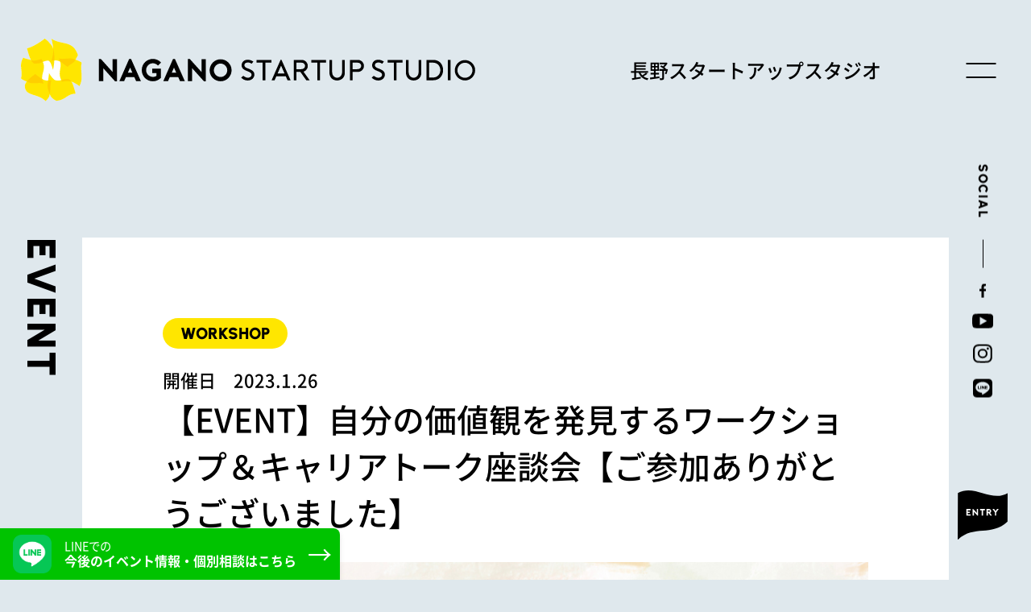

--- FILE ---
content_type: text/html; charset=UTF-8
request_url: https://nagasta.jp/event/coming-soon/
body_size: 13881
content:

<!DOCTYPE html>
<html lang="ja">
<head>

	<meta charset="utf-8">
	<meta http-equiv="X-UA-Compatible" content="IE=edge">
	<meta name="format-detection" content="telephone=no">
	<meta name="viewport" content="width=device-width">
	
	<title>【EVENT】自分の価値観を発見するワークショップ＆キャリアトーク座談会【ご参加ありがとうございました】 | EVENT | NAGANO STARTUP STUDIO やさしい起業コミュニティ 長野スタートアップスタジオ</title>
	
	<meta name="keywords" content="NAGANO STARTUP STUDIO,長野スタートアップスタジオ,長野起業,起業コミュニティ,スタートアップ,新規事業開発,起業支援">
	<meta name="description" content="長野スタートアップスタジオのイベント紹介ページです。起業のためのノウハウやネットワークをつくろう。">
	
	<link rel="apple-touch-icon" sizes="180x180" href="https://nagasta.jp/wp-content/themes/nagano-startup-studio/asset/favicon/apple-touch-icon.png">
	<link rel="icon" type="image/png" sizes="32x32" href="https://nagasta.jp/wp-content/themes/nagano-startup-studio/asset/favicon/favicon-32x32.png">
	<link rel="icon" type="image/png" sizes="16x16" href="https://nagasta.jp/wp-content/themes/nagano-startup-studio/asset/favicon/favicon-16x16.png">
	<link rel="manifest" href="https://nagasta.jp/wp-content/themes/nagano-startup-studio/asset/favicon/site.webmanifest">
	<meta name="msapplication-TileColor" content="#ffe600">
	<meta name="theme-color" content="#ffffff">

	<!-- OGP -->
		<meta property="og:title" content="【EVENT】自分の価値観を発見するワークショップ＆キャリアトーク座談会【ご参加ありがとうございました】" />
   <meta property="og:type" content="article" />
   <meta property="og:url" content="https://nagasta.jp/event/coming-soon/" />
      <meta property="og:image" content="https://nagasta.jp/wp-content/uploads/2023/01/自分の価値観を発見する-キャリアデザインワークショップ1200×900.png" />
      <meta property="og:description" content="NAGANO STARTUP STUDIO 『自分の価値観を発見するワークショップ＆キャリアトーク座談会』 &nbsp; お申込みは、こちらから ■日時：2022年1月26日(木)19:00～21:30（予定） ■会場： [&hellip;]" />
	<meta name="twitter:card" content="summary_large_image">
	<meta name="twitter:title"content="【EVENT】自分の価値観を発見するワークショップ＆キャリアトーク座談会【ご参加ありがとうございました】" />
	<meta name="twitter:description" content="NAGANO STARTUP STUDIO 『自分の価値観を発見するワークショップ＆キャリアトーク座談会』 &nbsp; お申込みは、こちらから ■日時：2022年1月26日(木)19:00～21:30（予定） ■会場： [&hellip;]" />
	<meta name="twitter:image" content="https://nagasta.jp/wp-content/uploads/2023/01/自分の価値観を発見する-キャリアデザインワークショップ1200×900.png" />
	
    	
	<link rel="stylesheet" type="text/css" href="https://nagasta.jp/wp-content/themes/nagano-startup-studio/asset/css/common.css" media="all">
	

<!-- Meta Pixel Code -->
<script>
!function(f,b,e,v,n,t,s)
{if(f.fbq)return;n=f.fbq=function(){n.callMethod?
n.callMethod.apply(n,arguments):n.queue.push(arguments)};
if(!f._fbq)f._fbq=n;n.push=n;n.loaded=!0;n.version='2.0';
n.queue=[];t=b.createElement(e);t.async=!0;
t.src=v;s=b.getElementsByTagName(e)[0];
s.parentNode.insertBefore(t,s)}(window, document,'script',
'https://connect.facebook.net/en_US/fbevents.js');
fbq('init', '1539839079743351');
fbq('track', 'PageView');
</script>
<noscript><img height="1" width="1" style="display:none"
src="https://www.facebook.com/tr?id=1539839079743351&ev=PageView&noscript=1"
/></noscript>
<!-- End Meta Pixel Code -->
	
	<meta name='robots' content='max-image-preview:large' />

<!-- Google Tag Manager by PYS -->
    <script data-cfasync="false" data-pagespeed-no-defer>
	    window.dataLayerPYS = window.dataLayerPYS || [];
	</script>
<!-- End Google Tag Manager by PYS --><link rel='dns-prefetch' href='//static.addtoany.com' />
<link rel='dns-prefetch' href='//www.googletagmanager.com' />
<link rel="alternate" title="oEmbed (JSON)" type="application/json+oembed" href="https://nagasta.jp/wp-json/oembed/1.0/embed?url=https%3A%2F%2Fnagasta.jp%2Fevent%2Fcoming-soon%2F" />
<link rel="alternate" title="oEmbed (XML)" type="text/xml+oembed" href="https://nagasta.jp/wp-json/oembed/1.0/embed?url=https%3A%2F%2Fnagasta.jp%2Fevent%2Fcoming-soon%2F&#038;format=xml" />
<style id='wp-img-auto-sizes-contain-inline-css' type='text/css'>
img:is([sizes=auto i],[sizes^="auto," i]){contain-intrinsic-size:3000px 1500px}
/*# sourceURL=wp-img-auto-sizes-contain-inline-css */
</style>
<style id='wp-emoji-styles-inline-css' type='text/css'>

	img.wp-smiley, img.emoji {
		display: inline !important;
		border: none !important;
		box-shadow: none !important;
		height: 1em !important;
		width: 1em !important;
		margin: 0 0.07em !important;
		vertical-align: -0.1em !important;
		background: none !important;
		padding: 0 !important;
	}
/*# sourceURL=wp-emoji-styles-inline-css */
</style>
<style id='wp-block-library-inline-css' type='text/css'>
:root{--wp-block-synced-color:#7a00df;--wp-block-synced-color--rgb:122,0,223;--wp-bound-block-color:var(--wp-block-synced-color);--wp-editor-canvas-background:#ddd;--wp-admin-theme-color:#007cba;--wp-admin-theme-color--rgb:0,124,186;--wp-admin-theme-color-darker-10:#006ba1;--wp-admin-theme-color-darker-10--rgb:0,107,160.5;--wp-admin-theme-color-darker-20:#005a87;--wp-admin-theme-color-darker-20--rgb:0,90,135;--wp-admin-border-width-focus:2px}@media (min-resolution:192dpi){:root{--wp-admin-border-width-focus:1.5px}}.wp-element-button{cursor:pointer}:root .has-very-light-gray-background-color{background-color:#eee}:root .has-very-dark-gray-background-color{background-color:#313131}:root .has-very-light-gray-color{color:#eee}:root .has-very-dark-gray-color{color:#313131}:root .has-vivid-green-cyan-to-vivid-cyan-blue-gradient-background{background:linear-gradient(135deg,#00d084,#0693e3)}:root .has-purple-crush-gradient-background{background:linear-gradient(135deg,#34e2e4,#4721fb 50%,#ab1dfe)}:root .has-hazy-dawn-gradient-background{background:linear-gradient(135deg,#faaca8,#dad0ec)}:root .has-subdued-olive-gradient-background{background:linear-gradient(135deg,#fafae1,#67a671)}:root .has-atomic-cream-gradient-background{background:linear-gradient(135deg,#fdd79a,#004a59)}:root .has-nightshade-gradient-background{background:linear-gradient(135deg,#330968,#31cdcf)}:root .has-midnight-gradient-background{background:linear-gradient(135deg,#020381,#2874fc)}:root{--wp--preset--font-size--normal:16px;--wp--preset--font-size--huge:42px}.has-regular-font-size{font-size:1em}.has-larger-font-size{font-size:2.625em}.has-normal-font-size{font-size:var(--wp--preset--font-size--normal)}.has-huge-font-size{font-size:var(--wp--preset--font-size--huge)}.has-text-align-center{text-align:center}.has-text-align-left{text-align:left}.has-text-align-right{text-align:right}.has-fit-text{white-space:nowrap!important}#end-resizable-editor-section{display:none}.aligncenter{clear:both}.items-justified-left{justify-content:flex-start}.items-justified-center{justify-content:center}.items-justified-right{justify-content:flex-end}.items-justified-space-between{justify-content:space-between}.screen-reader-text{border:0;clip-path:inset(50%);height:1px;margin:-1px;overflow:hidden;padding:0;position:absolute;width:1px;word-wrap:normal!important}.screen-reader-text:focus{background-color:#ddd;clip-path:none;color:#444;display:block;font-size:1em;height:auto;left:5px;line-height:normal;padding:15px 23px 14px;text-decoration:none;top:5px;width:auto;z-index:100000}html :where(.has-border-color){border-style:solid}html :where([style*=border-top-color]){border-top-style:solid}html :where([style*=border-right-color]){border-right-style:solid}html :where([style*=border-bottom-color]){border-bottom-style:solid}html :where([style*=border-left-color]){border-left-style:solid}html :where([style*=border-width]){border-style:solid}html :where([style*=border-top-width]){border-top-style:solid}html :where([style*=border-right-width]){border-right-style:solid}html :where([style*=border-bottom-width]){border-bottom-style:solid}html :where([style*=border-left-width]){border-left-style:solid}html :where(img[class*=wp-image-]){height:auto;max-width:100%}:where(figure){margin:0 0 1em}html :where(.is-position-sticky){--wp-admin--admin-bar--position-offset:var(--wp-admin--admin-bar--height,0px)}@media screen and (max-width:600px){html :where(.is-position-sticky){--wp-admin--admin-bar--position-offset:0px}}

/*# sourceURL=wp-block-library-inline-css */
</style><style id='global-styles-inline-css' type='text/css'>
:root{--wp--preset--aspect-ratio--square: 1;--wp--preset--aspect-ratio--4-3: 4/3;--wp--preset--aspect-ratio--3-4: 3/4;--wp--preset--aspect-ratio--3-2: 3/2;--wp--preset--aspect-ratio--2-3: 2/3;--wp--preset--aspect-ratio--16-9: 16/9;--wp--preset--aspect-ratio--9-16: 9/16;--wp--preset--color--black: #000000;--wp--preset--color--cyan-bluish-gray: #abb8c3;--wp--preset--color--white: #ffffff;--wp--preset--color--pale-pink: #f78da7;--wp--preset--color--vivid-red: #cf2e2e;--wp--preset--color--luminous-vivid-orange: #ff6900;--wp--preset--color--luminous-vivid-amber: #fcb900;--wp--preset--color--light-green-cyan: #7bdcb5;--wp--preset--color--vivid-green-cyan: #00d084;--wp--preset--color--pale-cyan-blue: #8ed1fc;--wp--preset--color--vivid-cyan-blue: #0693e3;--wp--preset--color--vivid-purple: #9b51e0;--wp--preset--gradient--vivid-cyan-blue-to-vivid-purple: linear-gradient(135deg,rgb(6,147,227) 0%,rgb(155,81,224) 100%);--wp--preset--gradient--light-green-cyan-to-vivid-green-cyan: linear-gradient(135deg,rgb(122,220,180) 0%,rgb(0,208,130) 100%);--wp--preset--gradient--luminous-vivid-amber-to-luminous-vivid-orange: linear-gradient(135deg,rgb(252,185,0) 0%,rgb(255,105,0) 100%);--wp--preset--gradient--luminous-vivid-orange-to-vivid-red: linear-gradient(135deg,rgb(255,105,0) 0%,rgb(207,46,46) 100%);--wp--preset--gradient--very-light-gray-to-cyan-bluish-gray: linear-gradient(135deg,rgb(238,238,238) 0%,rgb(169,184,195) 100%);--wp--preset--gradient--cool-to-warm-spectrum: linear-gradient(135deg,rgb(74,234,220) 0%,rgb(151,120,209) 20%,rgb(207,42,186) 40%,rgb(238,44,130) 60%,rgb(251,105,98) 80%,rgb(254,248,76) 100%);--wp--preset--gradient--blush-light-purple: linear-gradient(135deg,rgb(255,206,236) 0%,rgb(152,150,240) 100%);--wp--preset--gradient--blush-bordeaux: linear-gradient(135deg,rgb(254,205,165) 0%,rgb(254,45,45) 50%,rgb(107,0,62) 100%);--wp--preset--gradient--luminous-dusk: linear-gradient(135deg,rgb(255,203,112) 0%,rgb(199,81,192) 50%,rgb(65,88,208) 100%);--wp--preset--gradient--pale-ocean: linear-gradient(135deg,rgb(255,245,203) 0%,rgb(182,227,212) 50%,rgb(51,167,181) 100%);--wp--preset--gradient--electric-grass: linear-gradient(135deg,rgb(202,248,128) 0%,rgb(113,206,126) 100%);--wp--preset--gradient--midnight: linear-gradient(135deg,rgb(2,3,129) 0%,rgb(40,116,252) 100%);--wp--preset--font-size--small: 13px;--wp--preset--font-size--medium: 20px;--wp--preset--font-size--large: 36px;--wp--preset--font-size--x-large: 42px;--wp--preset--spacing--20: 0.44rem;--wp--preset--spacing--30: 0.67rem;--wp--preset--spacing--40: 1rem;--wp--preset--spacing--50: 1.5rem;--wp--preset--spacing--60: 2.25rem;--wp--preset--spacing--70: 3.38rem;--wp--preset--spacing--80: 5.06rem;--wp--preset--shadow--natural: 6px 6px 9px rgba(0, 0, 0, 0.2);--wp--preset--shadow--deep: 12px 12px 50px rgba(0, 0, 0, 0.4);--wp--preset--shadow--sharp: 6px 6px 0px rgba(0, 0, 0, 0.2);--wp--preset--shadow--outlined: 6px 6px 0px -3px rgb(255, 255, 255), 6px 6px rgb(0, 0, 0);--wp--preset--shadow--crisp: 6px 6px 0px rgb(0, 0, 0);}:where(.is-layout-flex){gap: 0.5em;}:where(.is-layout-grid){gap: 0.5em;}body .is-layout-flex{display: flex;}.is-layout-flex{flex-wrap: wrap;align-items: center;}.is-layout-flex > :is(*, div){margin: 0;}body .is-layout-grid{display: grid;}.is-layout-grid > :is(*, div){margin: 0;}:where(.wp-block-columns.is-layout-flex){gap: 2em;}:where(.wp-block-columns.is-layout-grid){gap: 2em;}:where(.wp-block-post-template.is-layout-flex){gap: 1.25em;}:where(.wp-block-post-template.is-layout-grid){gap: 1.25em;}.has-black-color{color: var(--wp--preset--color--black) !important;}.has-cyan-bluish-gray-color{color: var(--wp--preset--color--cyan-bluish-gray) !important;}.has-white-color{color: var(--wp--preset--color--white) !important;}.has-pale-pink-color{color: var(--wp--preset--color--pale-pink) !important;}.has-vivid-red-color{color: var(--wp--preset--color--vivid-red) !important;}.has-luminous-vivid-orange-color{color: var(--wp--preset--color--luminous-vivid-orange) !important;}.has-luminous-vivid-amber-color{color: var(--wp--preset--color--luminous-vivid-amber) !important;}.has-light-green-cyan-color{color: var(--wp--preset--color--light-green-cyan) !important;}.has-vivid-green-cyan-color{color: var(--wp--preset--color--vivid-green-cyan) !important;}.has-pale-cyan-blue-color{color: var(--wp--preset--color--pale-cyan-blue) !important;}.has-vivid-cyan-blue-color{color: var(--wp--preset--color--vivid-cyan-blue) !important;}.has-vivid-purple-color{color: var(--wp--preset--color--vivid-purple) !important;}.has-black-background-color{background-color: var(--wp--preset--color--black) !important;}.has-cyan-bluish-gray-background-color{background-color: var(--wp--preset--color--cyan-bluish-gray) !important;}.has-white-background-color{background-color: var(--wp--preset--color--white) !important;}.has-pale-pink-background-color{background-color: var(--wp--preset--color--pale-pink) !important;}.has-vivid-red-background-color{background-color: var(--wp--preset--color--vivid-red) !important;}.has-luminous-vivid-orange-background-color{background-color: var(--wp--preset--color--luminous-vivid-orange) !important;}.has-luminous-vivid-amber-background-color{background-color: var(--wp--preset--color--luminous-vivid-amber) !important;}.has-light-green-cyan-background-color{background-color: var(--wp--preset--color--light-green-cyan) !important;}.has-vivid-green-cyan-background-color{background-color: var(--wp--preset--color--vivid-green-cyan) !important;}.has-pale-cyan-blue-background-color{background-color: var(--wp--preset--color--pale-cyan-blue) !important;}.has-vivid-cyan-blue-background-color{background-color: var(--wp--preset--color--vivid-cyan-blue) !important;}.has-vivid-purple-background-color{background-color: var(--wp--preset--color--vivid-purple) !important;}.has-black-border-color{border-color: var(--wp--preset--color--black) !important;}.has-cyan-bluish-gray-border-color{border-color: var(--wp--preset--color--cyan-bluish-gray) !important;}.has-white-border-color{border-color: var(--wp--preset--color--white) !important;}.has-pale-pink-border-color{border-color: var(--wp--preset--color--pale-pink) !important;}.has-vivid-red-border-color{border-color: var(--wp--preset--color--vivid-red) !important;}.has-luminous-vivid-orange-border-color{border-color: var(--wp--preset--color--luminous-vivid-orange) !important;}.has-luminous-vivid-amber-border-color{border-color: var(--wp--preset--color--luminous-vivid-amber) !important;}.has-light-green-cyan-border-color{border-color: var(--wp--preset--color--light-green-cyan) !important;}.has-vivid-green-cyan-border-color{border-color: var(--wp--preset--color--vivid-green-cyan) !important;}.has-pale-cyan-blue-border-color{border-color: var(--wp--preset--color--pale-cyan-blue) !important;}.has-vivid-cyan-blue-border-color{border-color: var(--wp--preset--color--vivid-cyan-blue) !important;}.has-vivid-purple-border-color{border-color: var(--wp--preset--color--vivid-purple) !important;}.has-vivid-cyan-blue-to-vivid-purple-gradient-background{background: var(--wp--preset--gradient--vivid-cyan-blue-to-vivid-purple) !important;}.has-light-green-cyan-to-vivid-green-cyan-gradient-background{background: var(--wp--preset--gradient--light-green-cyan-to-vivid-green-cyan) !important;}.has-luminous-vivid-amber-to-luminous-vivid-orange-gradient-background{background: var(--wp--preset--gradient--luminous-vivid-amber-to-luminous-vivid-orange) !important;}.has-luminous-vivid-orange-to-vivid-red-gradient-background{background: var(--wp--preset--gradient--luminous-vivid-orange-to-vivid-red) !important;}.has-very-light-gray-to-cyan-bluish-gray-gradient-background{background: var(--wp--preset--gradient--very-light-gray-to-cyan-bluish-gray) !important;}.has-cool-to-warm-spectrum-gradient-background{background: var(--wp--preset--gradient--cool-to-warm-spectrum) !important;}.has-blush-light-purple-gradient-background{background: var(--wp--preset--gradient--blush-light-purple) !important;}.has-blush-bordeaux-gradient-background{background: var(--wp--preset--gradient--blush-bordeaux) !important;}.has-luminous-dusk-gradient-background{background: var(--wp--preset--gradient--luminous-dusk) !important;}.has-pale-ocean-gradient-background{background: var(--wp--preset--gradient--pale-ocean) !important;}.has-electric-grass-gradient-background{background: var(--wp--preset--gradient--electric-grass) !important;}.has-midnight-gradient-background{background: var(--wp--preset--gradient--midnight) !important;}.has-small-font-size{font-size: var(--wp--preset--font-size--small) !important;}.has-medium-font-size{font-size: var(--wp--preset--font-size--medium) !important;}.has-large-font-size{font-size: var(--wp--preset--font-size--large) !important;}.has-x-large-font-size{font-size: var(--wp--preset--font-size--x-large) !important;}
/*# sourceURL=global-styles-inline-css */
</style>

<style id='classic-theme-styles-inline-css' type='text/css'>
/*! This file is auto-generated */
.wp-block-button__link{color:#fff;background-color:#32373c;border-radius:9999px;box-shadow:none;text-decoration:none;padding:calc(.667em + 2px) calc(1.333em + 2px);font-size:1.125em}.wp-block-file__button{background:#32373c;color:#fff;text-decoration:none}
/*# sourceURL=/wp-includes/css/classic-themes.min.css */
</style>
<link rel='stylesheet' id='aurora-heatmap-css' href='https://nagasta.jp/wp-content/plugins/aurora-heatmap/style.css?ver=1.7.1' type='text/css' media='all' />
<link rel='stylesheet' id='addtoany-css' href='https://nagasta.jp/wp-content/plugins/add-to-any/addtoany.min.css?ver=1.16' type='text/css' media='all' />
<style id='addtoany-inline-css' type='text/css'>
.addtoany_content { 
	text-align: center; 
	margin: 75px auto 0; 
}
/*# sourceURL=addtoany-inline-css */
</style>
<script type="text/javascript" id="addtoany-core-js-before">
/* <![CDATA[ */
window.a2a_config=window.a2a_config||{};a2a_config.callbacks=[];a2a_config.overlays=[];a2a_config.templates={};a2a_localize = {
	Share: "共有",
	Save: "ブックマーク",
	Subscribe: "購読",
	Email: "メール",
	Bookmark: "ブックマーク",
	ShowAll: "すべて表示する",
	ShowLess: "小さく表示する",
	FindServices: "サービスを探す",
	FindAnyServiceToAddTo: "追加するサービスを今すぐ探す",
	PoweredBy: "Powered by",
	ShareViaEmail: "メールでシェアする",
	SubscribeViaEmail: "メールで購読する",
	BookmarkInYourBrowser: "ブラウザにブックマーク",
	BookmarkInstructions: "このページをブックマークするには、 Ctrl+D または \u2318+D を押下。",
	AddToYourFavorites: "お気に入りに追加",
	SendFromWebOrProgram: "任意のメールアドレスまたはメールプログラムから送信",
	EmailProgram: "メールプログラム",
	More: "詳細&#8230;",
	ThanksForSharing: "共有ありがとうございます !",
	ThanksForFollowing: "フォローありがとうございます !"
};


//# sourceURL=addtoany-core-js-before
/* ]]> */
</script>
<script type="text/javascript" defer src="https://static.addtoany.com/menu/page.js" id="addtoany-core-js"></script>
<script type="text/javascript" src="https://nagasta.jp/wp-includes/js/jquery/jquery.min.js?ver=3.7.1" id="jquery-core-js"></script>
<script type="text/javascript" src="https://nagasta.jp/wp-includes/js/jquery/jquery-migrate.min.js?ver=3.4.1" id="jquery-migrate-js"></script>
<script type="text/javascript" defer src="https://nagasta.jp/wp-content/plugins/add-to-any/addtoany.min.js?ver=1.1" id="addtoany-jquery-js"></script>
<script type="text/javascript" id="aurora-heatmap-js-extra">
/* <![CDATA[ */
var aurora_heatmap = {"_mode":"reporter","ajax_url":"https://nagasta.jp/wp-admin/admin-ajax.php","action":"aurora_heatmap","reports":"click_pc,click_mobile","debug":"0","ajax_delay_time":"3000","ajax_interval":"10","ajax_bulk":null};
//# sourceURL=aurora-heatmap-js-extra
/* ]]> */
</script>
<script type="text/javascript" src="https://nagasta.jp/wp-content/plugins/aurora-heatmap/js/aurora-heatmap.min.js?ver=1.7.1" id="aurora-heatmap-js"></script>

<!-- Site Kit によって追加された Google タグ（gtag.js）スニペット -->
<!-- Google アナリティクス スニペット (Site Kit が追加) -->
<script type="text/javascript" src="https://www.googletagmanager.com/gtag/js?id=G-XX44T24B9Q&l=dataLayerPYS" id="google_gtagjs-js" async></script>
<script type="text/javascript" id="google_gtagjs-js-after">
/* <![CDATA[ */
window.dataLayerPYS = window.dataLayerPYS || [];function gtag(){dataLayerPYS.push(arguments);}
gtag("set","linker",{"domains":["nagasta.jp"]});
gtag("js", new Date());
gtag("set", "developer_id.dZTNiMT", true);
gtag("config", "G-XX44T24B9Q");
 window._googlesitekit = window._googlesitekit || {}; window._googlesitekit.throttledEvents = []; window._googlesitekit.gtagEvent = (name, data) => { var key = JSON.stringify( { name, data } ); if ( !! window._googlesitekit.throttledEvents[ key ] ) { return; } window._googlesitekit.throttledEvents[ key ] = true; setTimeout( () => { delete window._googlesitekit.throttledEvents[ key ]; }, 5 ); gtag( "event", name, { ...data, event_source: "site-kit" } ); }; 
//# sourceURL=google_gtagjs-js-after
/* ]]> */
</script>
<link rel="https://api.w.org/" href="https://nagasta.jp/wp-json/" /><link rel="alternate" title="JSON" type="application/json" href="https://nagasta.jp/wp-json/wp/v2/event/253" /><link rel="EditURI" type="application/rsd+xml" title="RSD" href="https://nagasta.jp/xmlrpc.php?rsd" />
<meta name="generator" content="WordPress 6.9" />
<link rel="canonical" href="https://nagasta.jp/event/coming-soon/" />
<link rel='shortlink' href='https://nagasta.jp/?p=253' />
<meta name="generator" content="Site Kit by Google 1.159.0" /><meta name="facebook-domain-verification" content="42kzx5o4i8q3ghp4bexe42kwg4o9xh" /></head>

<body id="top" class="pageID-eventDetail pageType-lower pageType-detail bg-paleblue">
	
	<header>
  <div class="box1660 group1">
    <h1>
      <a href="/">
        <img class="sp-none lower-none" src="https://nagasta.jp/wp-content/themes/nagano-startup-studio/asset/img/logo_02.svg"
          alt="やさしい起業コミュニティ NAGANO STARTUP STUDIO">
        <img class="sp-none top-none" src="https://nagasta.jp/wp-content/themes/nagano-startup-studio/asset/img/logo_02_bk.svg"
          alt="やさしい起業コミュニティ NAGANO STARTUP STUDIO">
        <img class="pc-none lower-none" src="https://nagasta.jp/wp-content/themes/nagano-startup-studio/asset/img/logo_03.svg"
          alt="やさしい起業コミュニティ NAGANO STARTUP STUDIO">
        <img class="pc-none top-none" src="https://nagasta.jp/wp-content/themes/nagano-startup-studio/asset/img/logo_03_bk.svg"
          alt="やさしい起業コミュニティ NAGANO STARTUP STUDIO">
      </a>
    </h1>
    <p class="title sp-none">長野スタートアップスタジオ</p>
  </div>

  <div class="btn-wrap">
    <div class="box1660">
      <div id="menu-btn">
        <div class="bar">
          <div></div>
          <div></div>
        </div>
      </div>
    </div>
  </div>

  <nav id="menu-panel">
    <div class="bg-black">

      <p class="gnav-title pc-none">MENU</p>
      <ul id="gnav">
        <li><a href="/"><span class="e">TOP</span><span class="j">トップ</span></a></li>
        <li><a href="/event/"><span class="e">EVENT</span><span class="j">イベント</span></a></li>
        <li><a href="/program/"><span class="e">PROGRAM</span><span class="j">支援プログラム</span></a></li>
        <!-- 					<li><a class="inner-link" href="https://nagasta.jp/wp-content/themes/nagano-startup-studio/startup_club/"><span class="e">VENTURE CLUB</span><span class="j">起業クラブ</span></a></li>
					<li><a class="inner-link" href="/information"><span class="e">STARTUP CLUB</span><span class="j">スタートアップクラブ</span></a></li> -->
        <li><a href="/report/"><span class="e">REPORT</span><span class="j">レポート</span></a></li>
        <li><a href="/mentor/"><span class="e">MENTOR</span><span class="j">メンター＆運営メンバー</span></a></li>
        <li><a href="/portfolio/"><span class="e">PORTFOLIO</span><span class="j">NSSの支援先スタートアップ＆起業家インタビュー</span></a>
        </li>
        <li><a class="inner-link" href="https://nagasta.jp/wp-content/themes/nagano-startup-studio/summit"><span
              class="e">SUMMIT</span><span class="j">ブレストサミット</span></a></li>
        <li><a class="inner-link" href="/faq/"><span class="e">FAQ</span><span class="j">よくある質問</span></a></li>
      </ul>

      <div class="sns pc-none">
        <p class="sns-title">SOCIAL</p>
        <ul>
          <li class="f"><a href="https://www.facebook.com/Nagano-Startup-Studio-110623671664509" target="_blank"><img
                src="https://nagasta.jp/wp-content/themes/nagano-startup-studio/asset/img/sns_f.svg" alt="facebook"></a></li>
          <li class="y"><a href="https://www.youtube.com/@nagasta_official" target="_blank"><img
                src="https://nagasta.jp/wp-content/themes/nagano-startup-studio/asset/img/sns_y.svg" alt="youtube"></a></li>
          <li class="i"><a href="https://instagram.com/nagasta_official?igshid=OGQ5ZDc2ODk2ZA==" target="_blank"><img
                src="https://nagasta.jp/wp-content/themes/nagano-startup-studio/asset/img/sns_i.svg" alt="instagram"></a></li>
          <li class="l"><a href="https://lin.ee/iryqFd3" target="_blank"><img
                src="https://nagasta.jp/wp-content/themes/nagano-startup-studio/asset/img/sns_line.svg" alt="line"></a></li>
        </ul>
      </div>

      <a href="/" class="logo"><img src="https://nagasta.jp/wp-content/themes/nagano-startup-studio/asset/img/logo_03.svg"
          alt="やさしい起業コミュニティ NAGANO STARTUP STUDIO"></a>
    </div>
  </nav>

  <div id="side" class="sp-none">
    <div>
      <div class="sns-title">
        <p>SOCIAL</p>
      </div>
      <div class="bar"></div>
      <ul>
        <li class="f"><a href="https://www.facebook.com/Nagano-Startup-Studio-110623671664509" target="_blank"><img
              src="https://nagasta.jp/wp-content/themes/nagano-startup-studio/asset/img/sns_f_bk.svg" alt="facebook"></a></li>
        <li class="y"><a href="https://www.youtube.com/@nagasta_official" target="_blank"><img
              src="https://nagasta.jp/wp-content/themes/nagano-startup-studio/asset/img/sns_y_bk.svg" alt="youtube"></a></li>
        <li class="i"><a href="https://instagram.com/nagasta_official?igshid=OGQ5ZDc2ODk2ZA==" target="_blank"><img
              src="https://nagasta.jp/wp-content/themes/nagano-startup-studio/asset/img/sns_i_bk.svg" alt="instagram"></a></li>
        <li class="l"><a href="https://lin.ee/iryqFd3" target="_blank"><img class="line-icon"
              src="https://nagasta.jp/wp-content/themes/nagano-startup-studio/asset/img/sns_line_bk.svg" alt="line"></a></li>
      </ul>
    </div>
  </div>

  <a id="side-entry" class="inner-link" href="/top#entry">
    <img class="on sp-none" src="https://nagasta.jp/wp-content/themes/nagano-startup-studio/asset/img/entry_on.svg" alt="entry">
    <img class="def" src="https://nagasta.jp/wp-content/themes/nagano-startup-studio/asset/img/entry.svg" alt="entry">
  </a>

  <a id="floating-line" href="https://lin.ee/1AKc6eJ" class="line-banner">
    <div class="line-icon-wrapper">
      <img src="https://nagasta.jp/wp-content/themes/nagano-startup-studio/asset/img/sns_line_gr.png" alt="LINE公式アカウント"
        class="line-icon-img">
    </div>
    <div class="line-text">
      <p class="line-text-top">LINEでの</p>
      <p class="line-text-bottom">今後のイベント情報<br class="pc-none">・個別相談はこちら</p>
    </div>
    <div class="line-arrow">&#x2192;</div>
  </a>
</header>	
	<main>
		<section>
			
						
						
						
						
						
						<div class="box1660 box-sp660">
				<h2 class="h-normal"><span>EVENT</span></h2>
			</div>
			
			<div class="box1400 box-sp550">
				<div class="detail-area">
					<section class="bg-white">
						
						<div class="article-head">
							<p class="cate">WORKSHOP</p>
							<p class="date">開催日　2023.1.26</p>							<h3 class="headline">【EVENT】自分の価値観を発見するワークショップ＆キャリアトーク座談会【ご参加ありがとうございました】</h3>
						</div>
						<div class="article-body">
							<p><img fetchpriority="high" decoding="async" class="alignnone size-full wp-image-259" src="https://nagasta.jp/wp-content/uploads/2023/01/自分の価値観を発見する-キャリアデザインワークショップ.png" alt="" width="920" height="450" srcset="https://nagasta.jp/wp-content/uploads/2023/01/自分の価値観を発見する-キャリアデザインワークショップ.png 920w, https://nagasta.jp/wp-content/uploads/2023/01/自分の価値観を発見する-キャリアデザインワークショップ-300x147.png 300w, https://nagasta.jp/wp-content/uploads/2023/01/自分の価値観を発見する-キャリアデザインワークショップ-768x376.png 768w" sizes="(max-width: 920px) 100vw, 920px" /></p>
<p><strong>NAGANO STARTUP STUDIO</strong><br />
<strong>『自分の価値観を発見するワークショップ＆キャリアトーク座談会』</strong></p>
<p>&nbsp;</p>
<p>お申込みは、<a href="https://peatix.com/event/3468558/view">こちらから</a></p>
<p><strong>■日時：2022年1月26日(木)19:00～21:30（予定）</strong><br />
<strong>■会場：FEAT.Space2F *会場現地参加のみ</strong><br />
<strong>■スケジュール：</strong></p>
<p><strong>18:45</strong><br />
<strong>　受付開始</strong></p>
<p><strong>19:00～20:30</strong><br />
<strong>　キャリアトーク</strong></p>
<p>①参加者自己紹介</p>
<p>②価値観ワーク<br />
人はそれぞれ違った価値観に沿って過ごしています<br />
また、同じ言葉でもそれぞれイメージすることは違います<br />
個人でのワークと、参加者同士での意見交換を通じて自分の価値観を再発見します</p>
<p>③ビジョンシート<br />
企業分析をする中で、Mission、Vision、Valueといった言葉を聞いたことがありますでしょうか<br />
この中の「Vision」を個人で作成するのが、今回のワークで、ざっくり言うと、人生で重要な8つのトピックについて方向性を定めるシートです<br />
自分の目指す方向性がよりクリアになり、迷った時にも目印になる人生の指針となります<br />
このうちいくつかの項目に絞ってVisionを明確にしていきます</p>
<p>※上記のワーク内容は、人前での発表は希望者のみで全員が必須のイベントではございません。</p>
<p><strong>20:30〜21:30</strong><br />
<strong>フリートーク座談会</strong><br />
※飲み物、お菓子ご用意いたします。</p>
<p><strong>21:30</strong><br />
<strong>終了</strong></p>
<p>※進み具合により、スケジュールの変更の可能性がございますこと予めご了承ください。</p>
<p><strong>■イベント紹介<br />
</strong><br />
今回のイベントでは、NSSの7つの指針の一つ「コミュニティは自ら作る気持ちで」を体現すべく、学生の方を主な対象とした新しいイベントを開催します！</p>
<p>【将来、就職や起業、留学、なんとなくこういったことをしたいと考えているけど、どうして自分がそれをしたいのか、他人に語ることが出来ますでしょうか？】</p>
<p>自分の価値観が何で、どうしてそう思ったのか、今やりたいと思っていることが自分の価値観に沿っているのか。<br />
そういったことを見つめ直してみると、自分の行動に自信が持てて、より全力で物事に取り組むことが出来るのではないでしょうか。</p>
<p>イベント当日は、自分の価値観を見つめ直すワークショップに加えて、多様なバックグランドを持つ社会人とのフリートーク座談会をご用意しております。<br />
就活、起業、留学、様々な選択肢を検討する中で、少し先輩の社会人に話しを聞いて、より自分のイメージに近い選択肢をがどういったことなのかを見つけるきっかけになるかと思います。<br />
イベントはリラックスした雰囲気で、社会人の話を黙って聞くのではなく、参加者の皆さんがそれぞれが思うことを少人数で語り合える場作りを目指しております。</p>
<p>是非この機会に、自分を知り、働き方を聞き、ながのでの新しい発見をしてみまんせんか？</p>
<p>オープンマインドな皆様のご参加心よりお待ちしております！！</p>
<p><strong>■ファシリテーター紹介</strong><br />
大学卒業後、都内総合リース会社に入社。病院やクリニック向けリース営業を担当。<br />
金融機関の立場から新規開業するクリニックのマーケット分析、事業計画の策定を含む創業に必要なサポートを行う中で、創業支援の魅力に惹きこまれていく。<br />
アメリカでの企業投資、ファンド投資、語学学習を経て帰国。以降は、国内のモノづくり系スタートアップへの投資業務を担当。<br />
投資後はリース会社としての事業シナジーを創出すべく投資先との事業開発に日々奔走。創業わまりの仕事を一貫して担当していく中で自らの創業にも想いを馳せるように・・・。<br />
プライベートではオンライン日本語教室や、ネット物販の経験も。<br />
2022年春に縁も縁もなかった長野市へ移住し、現在は都内のスタートアップ企業にてフルリモート勤務。唎酒師。一般社団法人日本技能開発協会 コーチングプロフェッショナル。</p>
<p><strong>■こんな方にオススメ</strong><br />
・大学生、短大生、専修学校生<br />
・少し先輩の社会人と話してみたい学生<br />
・就活前に自分の価値観を見直してみたい学生<br />
・これから社会人として働く前に多様な選択肢を考えてみたい学生<br />
・違う価値観の人達と意見交換したい方</p>
<p>ーーーーーーーーーー</p>
<p>*NSS利用規約：https://bit.ly/nss_kiyaku<br />
*プライバシーポリシー：https://bit.ly/nss_privacy</p>
<p>「やさしい起業コミュニティ NAGANO STARTUP STUDIO」nagasta.jp</p>
<p>お問い合わせ先<br />
アスク工業株式会社NSS運営事務局：support@nagasta.jp</p>
<p>主催：長野市新産業創造推進局<br />
運営受託：アスク工業<br />
協力：リリース株式会社、NPO法人ETIC、スタートアップスタジオ協会</p>
						</div>
						
												<section class="event-outline">
							<h4 class="headline2">イベント概要</h4>
							<dl><dt><span>内</span><span>容</span></dt><dd>自分の価値観を発見するワークショップ＆キャリアトーク座談会</dd><dt><span>参</span><span>加</span><span>費</span></dt><dd>無料</dd><dt><span>場</span><span>所</span></dt><dd>FEAT.Space 2F （長野市東町131番地）</dd><dt><span>日</span><span>時</span></dt><dd>2023年1月26日 (木) 19:00～21:30</dd></dl><div class="btn"><a class="btn-type1 white" href="https://peatix.com/event/3468558/view" target="_blank">お申し込みへ</a></div>						</section>
											</section>
				
					<div class="pager">
						<ul>
							<li class="hover-alpha"><a href="https://nagasta.jp/event/%e3%83%9e%e3%83%8d%e3%82%b8%e3%83%a1%e3%83%b3%e3%83%88%e3%82%b2%e3%83%bc%e3%83%a0%e4%bd%93%e9%a8%93-5/" rel="prev"></a></li>
							<li class="hover-alpha"><a href="https://nagasta.jp/event/%e3%82%bb%e3%83%9f%e3%83%8a%e3%83%bc%e3%80%8e%e7%b5%8c%e5%96%b6%e3%81%ae%e3%82%b4%e3%83%bc%e3%83%ab%e3%81%a8%e3%81%af%e3%80%8f/" rel="next"></a></li>
						</ul>
					</div>
					
					<p class="view-more text-none"><a href="/event/">VIEW ALL EVENT</a></p>
					
				</div>
			</div>
						
<!-- 		</section> -->
		
					
						
		</section>
		
	</main>
	
	<footer>
		<a class="pagetop inner-link" href="#top">TOP</a>

		<div class="box1400 box-sp550">
			<div class="col2">
				<div class="left">
					<p class="text1">お問い合わせ先</p>
					<p class="text2">
						<a href="https://www.ask.gr.jp/" target="blank">アスクホールディングス株式会社</a><br>
						<span class="sp-nowrap">NSS運営事務局：<a href="mailto:support@nagasta.jp">support@nagasta.jp</a></span>
					</p>
					<p class="text3">
						主催：<a href="https://www.city.nagano.nagano.jp/" target="blank">長野市経済産業振興部 イノベーション推進課</a><br>
						運営受託：<a href="https://www.ask.gr.jp/" target="blank">アスクホールディングス株式会社</a><br>
						協力：<a href="https://startup-studio.jp/" target="blank">一般社団法人 スタートアップスタジオ協会</a>
					</p>
				</div>
				<div class="right">
					<a href="/" class="logo"><img src="https://nagasta.jp/wp-content/themes/nagano-startup-studio/asset/img/logo_03.svg" alt="やさしい起業コミュニティ NAGANO STARTUP STUDIO"></a>
					<div class="group1">
						<p class="pp"><a href="/privacy/">■ プライバシーポリシー</a></p>
						<p class="copyright">All Rights Reserved 2026&copy;NAGANO STARTUP STUDIO.</p>
					</div>
				</div>
			</div>
		</div>
	</footer>

	<script type="speculationrules">
{"prefetch":[{"source":"document","where":{"and":[{"href_matches":"/*"},{"not":{"href_matches":["/wp-*.php","/wp-admin/*","/wp-content/uploads/*","/wp-content/*","/wp-content/plugins/*","/wp-content/themes/nagano-startup-studio/*","/*\\?(.+)"]}},{"not":{"selector_matches":"a[rel~=\"nofollow\"]"}},{"not":{"selector_matches":".no-prefetch, .no-prefetch a"}}]},"eagerness":"conservative"}]}
</script>
<script id="wp-emoji-settings" type="application/json">
{"baseUrl":"https://s.w.org/images/core/emoji/17.0.2/72x72/","ext":".png","svgUrl":"https://s.w.org/images/core/emoji/17.0.2/svg/","svgExt":".svg","source":{"concatemoji":"https://nagasta.jp/wp-includes/js/wp-emoji-release.min.js?ver=6.9"}}
</script>
<script type="module">
/* <![CDATA[ */
/*! This file is auto-generated */
const a=JSON.parse(document.getElementById("wp-emoji-settings").textContent),o=(window._wpemojiSettings=a,"wpEmojiSettingsSupports"),s=["flag","emoji"];function i(e){try{var t={supportTests:e,timestamp:(new Date).valueOf()};sessionStorage.setItem(o,JSON.stringify(t))}catch(e){}}function c(e,t,n){e.clearRect(0,0,e.canvas.width,e.canvas.height),e.fillText(t,0,0);t=new Uint32Array(e.getImageData(0,0,e.canvas.width,e.canvas.height).data);e.clearRect(0,0,e.canvas.width,e.canvas.height),e.fillText(n,0,0);const a=new Uint32Array(e.getImageData(0,0,e.canvas.width,e.canvas.height).data);return t.every((e,t)=>e===a[t])}function p(e,t){e.clearRect(0,0,e.canvas.width,e.canvas.height),e.fillText(t,0,0);var n=e.getImageData(16,16,1,1);for(let e=0;e<n.data.length;e++)if(0!==n.data[e])return!1;return!0}function u(e,t,n,a){switch(t){case"flag":return n(e,"\ud83c\udff3\ufe0f\u200d\u26a7\ufe0f","\ud83c\udff3\ufe0f\u200b\u26a7\ufe0f")?!1:!n(e,"\ud83c\udde8\ud83c\uddf6","\ud83c\udde8\u200b\ud83c\uddf6")&&!n(e,"\ud83c\udff4\udb40\udc67\udb40\udc62\udb40\udc65\udb40\udc6e\udb40\udc67\udb40\udc7f","\ud83c\udff4\u200b\udb40\udc67\u200b\udb40\udc62\u200b\udb40\udc65\u200b\udb40\udc6e\u200b\udb40\udc67\u200b\udb40\udc7f");case"emoji":return!a(e,"\ud83e\u1fac8")}return!1}function f(e,t,n,a){let r;const o=(r="undefined"!=typeof WorkerGlobalScope&&self instanceof WorkerGlobalScope?new OffscreenCanvas(300,150):document.createElement("canvas")).getContext("2d",{willReadFrequently:!0}),s=(o.textBaseline="top",o.font="600 32px Arial",{});return e.forEach(e=>{s[e]=t(o,e,n,a)}),s}function r(e){var t=document.createElement("script");t.src=e,t.defer=!0,document.head.appendChild(t)}a.supports={everything:!0,everythingExceptFlag:!0},new Promise(t=>{let n=function(){try{var e=JSON.parse(sessionStorage.getItem(o));if("object"==typeof e&&"number"==typeof e.timestamp&&(new Date).valueOf()<e.timestamp+604800&&"object"==typeof e.supportTests)return e.supportTests}catch(e){}return null}();if(!n){if("undefined"!=typeof Worker&&"undefined"!=typeof OffscreenCanvas&&"undefined"!=typeof URL&&URL.createObjectURL&&"undefined"!=typeof Blob)try{var e="postMessage("+f.toString()+"("+[JSON.stringify(s),u.toString(),c.toString(),p.toString()].join(",")+"));",a=new Blob([e],{type:"text/javascript"});const r=new Worker(URL.createObjectURL(a),{name:"wpTestEmojiSupports"});return void(r.onmessage=e=>{i(n=e.data),r.terminate(),t(n)})}catch(e){}i(n=f(s,u,c,p))}t(n)}).then(e=>{for(const n in e)a.supports[n]=e[n],a.supports.everything=a.supports.everything&&a.supports[n],"flag"!==n&&(a.supports.everythingExceptFlag=a.supports.everythingExceptFlag&&a.supports[n]);var t;a.supports.everythingExceptFlag=a.supports.everythingExceptFlag&&!a.supports.flag,a.supports.everything||((t=a.source||{}).concatemoji?r(t.concatemoji):t.wpemoji&&t.twemoji&&(r(t.twemoji),r(t.wpemoji)))});
//# sourceURL=https://nagasta.jp/wp-includes/js/wp-emoji-loader.min.js
/* ]]> */
</script>

	<script src="https://nagasta.jp/wp-content/themes/nagano-startup-studio/asset/js/jquery-3.6.0.min.js"></script>
	<script src="https://nagasta.jp/wp-content/themes/nagano-startup-studio/asset/js/jquery.easing.1.3.js"></script>
	<script src="https://nagasta.jp/wp-content/themes/nagano-startup-studio/asset/js/common.js"></script>

	</body>

	</html>

--- FILE ---
content_type: text/css
request_url: https://nagasta.jp/wp-content/themes/nagano-startup-studio/asset/css/common.css
body_size: 17524
content:
@charset "utf-8";

/*
html[lang="ja"] {
	margin-top: 0 !important;
}
#wpadminbar {
	display: none !important;
}
*/

/* -------------------------------------------------
	font
------------------------------------------------- */

/*
@font-face {
	font-family: 'Noto Sans Japanese';
	font-style: normal;
	font-weight: 100;
	src: url('../font/NotoSansCJKjp-hinted_subset_woff/NotoSansCJKjp-Thin_sub.woff') format('woff');
}
@font-face {
	font-family: 'Noto Sans Japanese';
	font-style: normal;
	font-weight: 200;
	src: url('../font/NotoSansCJKjp-hinted_subset_woff/NotoSansCJKjp-Light_sub.woff') format('woff');
}
@font-face {
	font-family: 'Noto Sans Japanese';
	font-style: normal;
	font-weight: 300;
	src: url('../font/NotoSansCJKjp-hinted_subset_woff/NotoSansCJKjp-DemiLight_sub.woff') format('woff');
}
*/
@font-face {
	font-family: 'Noto Sans Japanese';
	font-style: normal;
	font-weight: 400;
	src: url('../font/NotoSansCJKjp-hinted_subset_woff/NotoSansCJKjp-Regular_sub.woff') format('woff');
}
@font-face {
	font-family: 'Noto Sans Japanese';
	font-style: normal;
	font-weight: 500;
	src: url('../font/NotoSansCJKjp-hinted_subset_woff/NotoSansCJKjp-Medium_sub.woff') format('woff');
}
@font-face {
	font-family: 'Noto Sans Japanese';
	font-style: normal;
	font-weight: 700;
	src: url('../font/NotoSansCJKjp-hinted_subset_woff/NotoSansCJKjp-Bold_sub.woff') format('woff');
}
/*
@font-face {
	font-family: 'Noto Sans Japanese';
	font-style: normal;
	font-weight: 900;
	src: url('../font/NotoSansCJKjp-hinted_subset_woff/NotoSansCJKjp-Black_sub.woff') format('woff');
}
*/

/*
	google fonts
	https://fonts.google.com/specimen/Urbanist?category=Sans+Serif,Display,Handwriting,Monospace
*/

@font-face {
	font-family: 'Urbanist';
	font-weight: 400;
	font-style: normal;
	src: url('../font/Urbanist/static/Urbanist-Regular.ttf') format('truetype');
}
@font-face {
	font-family: 'Urbanist';
	font-weight: 700;
	font-style: normal;
	src: url('../font/Urbanist/static/Urbanist-Bold.ttf') format('truetype');
}
@font-face {
	font-family: 'Urbanist';
	font-weight: 900;
	font-style: normal;
	src: url('../font/Urbanist/static/Urbanist-Black.ttf') format('truetype');
}

/* -------------------------------------------------
	reset
------------------------------------------------- */

* {
	margin: 0;
	padding: 0;
	vertical-align: top;
	box-sizing: border-box;
}

html {
}

body {
	line-height: 1;
	-webkit-text-size-adjust: 100%;
	position: relative;
	font-family: 'Noto Sans Japanese', "メイリオ", Meiryo, "ヒラギノ角ゴ Pro W3", "Hiragino Kaku Gothic Pro", sans-serif;
}

body.bg-paleblue {
	background: #dfe8ed;
}

p, h1, h2, h3, h4, th, td, li, dt, dd, figcaption, input, select, textarea {
	font-weight: 400;
}

img {
	border: none;
	max-width: 100%;
	height: auto;
}

iframe {
	border: none;
}

a {
	text-decoration: none;
}
a:hover {
	
}

ul, ol {
	list-style-type: none;
}

main {
	width: 100%;
	display: block;
	overflow: hidden;
}

@media print, screen and (min-width:768px) {
	a[href^="tel:"] {
		cursor: default;
	}
}

/* -------------------------------------------------
	box
------------------------------------------------- */
.box600 {
	width: 35%;
	max-width: 600px;
	margin: 0 auto;
	position: relative;
}

.box1400 {
	width: 84%;
	max-width: 1400px;
	margin: 0 auto;
	position: relative;
}
.box1660 {
	width: 96%;
	max-width: 1660px;
	margin: 0 auto;
	position: relative;
}

@media screen and (max-width:767px) {
	.box1400, .box1660 {
		width: auto;
	}
	.box-sp660 {
		width: calc(660 / 750 * 100%);
		margin: 0 auto;
		position: relative;
	}
	.box-sp600 {
		width: calc(600 / 750 * 100%);
		margin: 0 auto;
		position: relative;
	}
	.box-sp550 {
		width: calc(550 / 750 * 100%);
		margin: 0 auto;
		position: relative;
	}
	.box-sp510 {
		width: calc(510 / 750 * 100%);
		margin: 0 auto;
		position: relative;
	}
}

/* -------------------------------------------------
	h
------------------------------------------------- */

.h-normal {
	font-size: 50px;
	font-family: 'Urbanist';
	font-weight: 900;
	letter-spacing: 0.06em;
	position: absolute;
	left: 1em;
	top: 0;
}
.h-normal span {
	display: inline-block;
	transform: rotate(90deg);
	transform-origin: left top;
}

@media screen and (max-width:767px) {
	.h-normal {
		margin-left: -0.4em;
		font-size: calc(40 / 750 * 100vw);
	}
}

/* -------------------------------------------------
	.lower-h
------------------------------------------------- */

.lower-h-wrap {
	padding: 300px 0 150px;
}

.lower-h-wrap2 {
	padding: 300px 0 120px;
}

body.pageID-eventTop .lower-h-wrap {
	background: url(../img/fig_lowerH_event.png) no-repeat center 261px / 1716px auto;
}
body.pageID-interviewTop .lower-h-wrap {
	background: url(../img/fig_lowerH_int.png) no-repeat center 254px / 1707px auto;
}
body.pageID-mentorTop .lower-h-wrap {
	background: url(../img/fig_lowerH_int.png) no-repeat center 254px / 1707px auto;
}

.lower-h .e {
	font-size: 88px;
	font-family: 'Urbanist';
	font-weight: 900;
	display: block;
}
.lower-h .j {
	margin-top: 0.9em;
	font-size: 29px;
	font-weight: 500;
	display: block;
}

@media screen and (max-width:767px) {
	.lower-h-wrap {
		padding: 30vw 0 13vw;
	}
	
	body.pageID-eventTop .lower-h-wrap {
		background: url(../img/fig_lowerH_event.png) no-repeat center 28.5vw / 94% auto;
	}
	body.pageID-interviewTop .lower-h-wrap {
		background: url(../img/fig_lowerH_int.png) no-repeat center 29vw / 94% auto;
	}
	
	.lower-h .e {
		font-size: calc(56 / 750 * 100vw);
	}
	.lower-h .j {
		margin-top: 0.5em;
		font-size: calc(28 / 750 * 100vw);
	}
}

/* -------------------------------------------------
	btn
------------------------------------------------- */

.btn-type1 {
	width: 350px;
	height: 74px;
	margin: 0 auto;
	font-size: 33px;
	font-weight: 700;
	color: #ffe600;
	background: #000;
	border-radius: 37px;
	display: flex;
	justify-content: center;
	align-items: center;
	border: solid 4px #000;
	transition: all 0.2s ease-out;
}
.btn-type1.white {
	color: #fff;
}
.btn-type1.small {
	width: 100%;
	height: 52px;
	border-radius: 26px;
	font-size: calc(30 / 1600 * 100vw);
}
.btn-type1.medium { 
	width: 100%;
	height: 52px;
	border-radius: 26px;
	font-size: calc(30 / 1600 * 100vw); 
}
.btn-type1.table {
	width: -webkit-fill-available;
  	height: 60px;
	font-size: calc(30 / 1600 * 100vw);
}


@media print, screen and (min-width:768px) {
	.btn-type1:hover {
		background: #fff;
		color: #000;
	}
}

@media screen and (max-width:767px) {
	.btn-type1 {
		width: calc(362 / 750 * 100vw);
		height: calc(74 / 750 * 100vw);
		font-size: calc(32 / 750 * 100vw);
		border-radius: calc(37 / 750 * 100vw);
	}
	.btn-type1.small {
		width: calc(450 / 750 * 100vw);
		height: calc(74 * 0.8 / 750 * 100vw);
		font-size: calc(32 * 0.8 / 750 * 100vw);
		border-radius: calc(37 * 0.8 / 750 * 100vw);
	}

	.btn-type1.table {
		width: -webkit-fill-available;
		height: calc(74 * 0.8 / 750 * 100vw);
		font-size: calc(32 * 0.8 / 750 * 100vw);
		border-radius: calc(37* 0.8 / 750 * 100vw);
	}
}

/* -------------------------------------------------
	.view-more
------------------------------------------------- */

.view-more {
	margin-top: 1.5em;
	text-align: right;
	font-size: 18px;
	font-family: 'Urbanist';
	font-weight: 900;
}
.view-more a {
	padding-left: 30px;
	display: inline-block;
	color: #000;
	background: url(../img/ico_more.svg) no-repeat left center / 16px auto;
}

@media print, screen and (min-width:768px) {
	.view-more a:hover {
		opacity: 0.6;
	}
}

@media screen and (max-width:767px) {
	.view-more {
		font-size: calc(30 / 750 * 100vw);
	}
	.view-more a {
		padding-left: calc(48 / 750 * 100vw);
		background-size: 3.6vw auto;
	}
	
	.view-more.text-none a {
		width: 3.6vw;
		height: 3.6vw;
		padding-left: 3.6vw;
		color: transparent;
		font-size: 1px;
	}
}

/* -------------------------------------------------
	.lower-list-layout1
------------------------------------------------- */

.lower-list-layout1 .sub-title {
	margin-top: 40px;
	font-size: 30px;
	text-align: center;
	font-weight: 500;
}

.lower-list-layout1 ul {
	margin-top: 80px;
}
.lower-list-layout1 ul li {
	background: rgba(255,255,255,0.8);
}
.lower-list-layout1 ul li a {
	display: block;
	border: solid 1px #a7a7a7;
	position: relative;
	color: #000;
	overflow: hidden;
}
.lower-list-layout1 ul li a .cate {
	width: 160px;
	height: 30px;
	border-radius: 15px;
	font-size: 18px;
	font-family: 'Urbanist';
	font-weight: 700;
	display: flex;
	justify-content: center;
	align-items: center;
	position: absolute;
	left: 20px;
	top: 20px;
	background: #ffe600;
	z-index: 6;
}
.lower-list-layout1 ul li a img.spacer {
	position: relative;
	z-index: 2;
}
.lower-list-layout1 ul li a img:not(.spacer) {
	width: auto;
	max-width: none;
	height: 120%;
	position: absolute;
	left: 50%;
	top: 50%;
	z-index: 4;
	transform: translate(-50%,-50%);
	transition: transform 0.4s ease-out;
}

.lower-list-layout1 ul li .texts {
	width: calc(360 / 416 * 100%);
	margin: 0 auto;
	padding: 28px 0 40px;
}
.lower-list-layout1 ul li .texts .date {
	margin-bottom: 12px;
	font-size: 28px;
	font-weight: 700;
}
.lower-list-layout1 ul li .texts .reportdate {
	margin-bottom: 12px;
	font-size: 18px;
	font-weight: 700;
}
.lower-list-layout1 ul li .texts .date .label {
	font-size: 20px;
	vertical-align: baseline;
	font-weight: normal;
}
.lower-list-layout1 ul li .texts .title {
	font-size: 20px;
	line-height: 1.45;
}
.lower-list-layout1 ul li .org {
	margin-top: 1.1em;
	font-size: 16px;
	font-weight: 500;
	line-height: 1.3;
}
.lower-list-layout1 ul li .name {
	margin-top: 0.4em;
	font-size: 26px;
}
.lower-list-layout1 ul li .desc {
	margin-top: 1em;
	font-size: 18px;
	line-height: 1.37;
}
.lower-list-layout1 ul.tag-wrap {
	display: flex;
	justify-content: flex-start;
	gap: 8px;
	margin-top: 1em;
}
.lower-list-layout1 ul.tag-wrap.hash {
	margin-top: 2em;
}
.lower-list-layout1 ul li.tag {
	width: fit-content;
	border-radius: 15px;
	font-family: 'Urbanist';
	font-weight: 700;
	display: flex;
	justify-content: center;
	align-items: center;
	background: #ffe600;
	margin: 0;
}
.lower-list-layout1 ul li.hashtag {
	width: fit-content;
	border-radius: 15px;
	font-family: 'Urbanist';
	font-weight: 700;
	display: flex;
	justify-content: center;
	align-items: center;
	margin: 0 !important;
	letter-spacing: 0.02em;
	border: 2px solid #000;
}
.lower-list-layout1 .mentor-img {
	aspect-ratio: 1/1;
  object-fit: cover;
}
.lower-list-layout1 .pro-list {
	margin-top: 0;
}

@media print, screen and (min-width:768px) {
	.lower-list-layout1 ul {
		display: flex;
		flex-wrap: wrap;
	}
	/* 3列から4列へ変更 */
	.lower-list-layout1 ul li {
		width: calc(312.5 / 1400 * 100%); /* 4列用の幅 */
		margin-right: calc(50 / 1400 * 100%); /* 列間 */
	}
	.lower-list-layout1 ul li:nth-child(4n) {
		margin-right: 0; /* 4列目の右余白を消す */
	}
	.lower-list-layout1 ul li:nth-child(4) ~ li {
		margin-top: 105px; /* 2行目以降の上余白はそのまま */
	}
	
	.lower-list-layout1 ul li a:hover img:not(.spacer) {
		transform: translate(-50%,-50%) scale(1.1);
	}
	.lower-list-layout1 ul li.tag {
		height: 30px;
		font-size: 13px;
		padding: 0 16px;
	}
	.lower-list-layout1 ul li.hashtag {
		height: 30px;
		font-size: 13px;
		padding: 0 16px;
	}
}

@media screen and (max-width:767px) {
	.lower-list-layout1 .sub-title {
		margin-top: calc(0 / 750 * 100vw);
		font-size: calc(35 / 750 * 100vw);
		line-height: 1.43;
	}

	.lower-list-layout1 ul {
		margin-top: calc(40 / 750 * 100vw);
		display: flex;
		justify-content: space-between;
		flex-wrap: wrap;
	}
	.lower-list-layout1 ul li {
		width: calc(265 / 550 * 100%);
	}
	.lower-list-layout1 ul li:nth-child(2) ~ li {
		margin-top: calc(50 / 750 * 100vw);
	}
	.lower-list-layout1 ul li a .cate {
		width: calc(176 / 750 * 100vw);
		height: calc(32 / 750 * 100vw);
		border-radius: calc(16 / 750 * 100vw);
		font-size: calc(20 / 750 * 100vw);
		left: calc(14 / 750 * 100vw);
		top: calc(14 / 750 * 100vw);
	}

	.lower-list-layout1 ul li .texts {
		padding: calc(10 / 750 * 100vw) 0 calc(18 / 750 * 100vw);
	}
	.lower-list-layout1 ul li .texts .date {
		font-size: calc(28 / 750 * 100vw);
	}
	.lower-list-layout1 ul li .texts .reportdate {
		font-size: calc(25 / 750 * 100vw);
	}
	.lower-list-layout1 ul li .texts .date .label {
		font-size: calc(18 / 750 * 100vw);
	}
	.lower-list-layout1 ul li .texts .title {
		font-size: calc(24 / 750 * 100vw);
		line-height: 1.37;
	}
	.lower-list-layout1 ul li .org {
		font-size: calc(20 / 750 * 100vw);
	}
	.lower-list-layout1 ul li .name {
		font-size: calc(28 / 750 * 100vw);
	}
	.lower-list-layout1 ul li .desc {
		margin-top: 0.5em;
		font-size: calc(24 / 750 * 100vw);
	}
	.lower-list-layout1 ul li.tag:nth-child(2) ~ li {
		margin: 0;
	}
	.lower-list-layout1 .view-more {
		text-align: center;
	}
	.lower-list-layout1 ul.tag-wrap {
		gap: 4px;
	}
	.lower-list-layout1 ul.tag-wrap.hash {
		margin-top: 1.2em;
	}
	.lower-list-layout1 ul li.tag,
	.lower-list-layout1 ul li.hashtag {
		font-size: calc(18 / 750 * 100vw);
		padding: 4px 12px;
	}
}

/* -------------------------------------------------
	.pageType-detail
------------------------------------------------- */

.pageType-detail main {
	padding-top: 295px;
}
.pageType-detail .detail-area .bg-white {
	padding: 100px calc(130 / 1400 * 100%) 110px;
	background: #fff;
}
.pageType-detail .detail-area .article-head .cate {
	height: 38px;
	padding: 0 1.1em;
	margin-bottom: 28px;
	border-radius: 19px;
	font-size: 20px;
	display: inline-flex;
	justify-content: center;
	align-items: center;
	background: #ffe600;
	font-family: 'Urbanist';
	font-weight: 900;
}
.pageType-detail .detail-area .article-head .date,
.pageType-detail .detail-area .article-head .who {
	margin-bottom: 0.4em;
	font-size: 22px;
	font-weight: 500;
	line-height: 1;
}
.pageType-detail .detail-area .article-head .headline {
	margin-bottom: 0.8em;
	font-size: 40px;
	font-weight: 500;
	line-height: 1.47;
}
.pageType-detail .detail-area .article-head .who {
	margin-bottom: 1.5em;
}

.pageType-detail .detail-area .article-body h4,
.pageType-detail .detail-area .article-body h5 {
	margin-bottom: 55px;
	line-height: 1.3;
}
.pageType-detail .detail-area .article-body h4 {
	padding-bottom: 0.3em;
	font-size: 36px;
	border-bottom: solid 2px #555;
}
.pageType-detail .detail-area .article-body h5 {
	padding: 0.1em 0 0.1em 1em;
	font-size: 32px;
	border-left: solid 2px #555;
}

.pageType-detail .detail-area .article-body p,
.pageType-detail .detail-area .article-body li {
	margin-bottom: 55px;
	font-size: 22px;
	line-height: 2.19;
}
.pageType-detail .detail-area .article-body ul,
.pageType-detail .detail-area .article-body img {
	margin-bottom: 55px;
}
.pageType-detail .detail-area .article-body img {
	display: block;
	margin-left: auto;
	margin-right: auto;
}
/*
.pageType-detail.pageID-eventDetail .detail-area .article-body img {
	border: solid 1px #a7a7a7;
}
*/

.pageType-detail .detail-area .view-more {
	margin-top: 0;
	text-align: center;
}

@media print, screen and (min-width:768px) {
	.pageType-detail .detail-area .view-more a {
		margin-top: -0.8em;
	}
}

@media screen and (max-width:767px) {
	.pageType-detail main {
		padding-top: 26vw;
	}
	.pageType-detail .detail-area .bg-white {
		padding: 6vw 5% 4vw;
	}
	.pageType-detail .detail-area .article-head .cate {
		height: calc(48 / 750 * 100vw);
		margin-bottom: 3.2vw;
		border-radius: calc(24 / 750 * 100vw);
		font-size: calc(24 / 750 * 100vw);
	}
	.pageType-detail .detail-area .article-head .date,
	.pageType-detail .detail-area .article-head .who {
		font-size: calc(28 / 750 * 100vw);
	}
	.pageType-detail .detail-area .article-head .headline {
		font-size: calc(38 / 750 * 100vw);
	}
	
	.pageType-detail .detail-area .article-body h4,
	.pageType-detail .detail-area .article-body h5,
	.pageType-detail .detail-area .article-body h6 {
		margin-bottom: 5vw;
	}
	.pageType-detail .detail-area .article-body h4 {
		font-size: calc(36 / 750 * 100vw);
	}
	.pageType-detail .detail-area .article-body h5 {
		font-size: calc(34 / 750 * 100vw);
	}
	.pageType-detail .detail-area .article-body h6 {
		font-size: calc(32 / 750 * 100vw);
	}
	
	.pageType-detail .detail-area .article-body p,
	.pageType-detail .detail-area .article-body li {
		margin-bottom: 5vw;
		font-size: calc(28 / 750 * 100vw);
		line-height: 1.54;
	}
	.pageType-detail .detail-area .article-body ul,
	.pageType-detail .detail-area .article-body img {
		margin-bottom: 5vw;
	}
	
	.pageType-detail .detail-area .view-more a {
		margin-top: -2.8vw;
	}
}

/* -------------------------------------------------
	.pageType-detail > .event-outline
------------------------------------------------- */

.pageType-detail .event-outline {
	margin-top: 150px;
}
.pageType-detail .event-outline .headline2 {
	text-align: center;
	font-size: 30px;
	font-weight: 500;
}

.pageType-detail .event-outline dl {
	margin-top: 60px;
}
.pageType-detail .event-outline dl dt {
	font-weight: 500;
	font-size: 22px;
	line-height: 1.4;
}
.pageType-detail .event-outline dl dd {
	font-size: 22px;
	line-height: 1.4;
	border-bottom: solid 1px #787878;
}
.pageType-detail .event-outline dl dd ul {
	list-style-type: disc;
	margin-left: 25px;
}
.pageType-detail .event-outline .btn {
	margin-top: 90px;
}

@media print, screen and (min-width:768px) {
	.pageType-detail .event-outline dl {
		display: flex;
		flex-wrap: wrap;
	}
	.pageType-detail .event-outline dl dt,
	.pageType-detail .event-outline dl dd {
		padding-bottom: 25px;
		padding: 0 1em 25px;
		line-height: 2.19;
	}
	.pageType-detail .event-outline dl dt:not(:first-of-type),
	.pageType-detail .event-outline dl dd:not(:first-of-type) {
		padding-top: 25px;
	}
	.pageType-detail .event-outline dl dt {
		width: 180px;
		border-bottom: solid 1px #787878;
		display: flex;
		justify-content: space-between;
	}
	.pageType-detail .event-outline dl dt span {
		width: 1em;
		display: inline-block;
	}
	.pageType-detail .event-outline dl dd {
		width: calc(100% - 180px);
	}
}

@media screen and (max-width:767px) {
	.pageType-detail .event-outline {
		margin-top: 12vw;
	}
	.pageType-detail .event-outline .headline2 {
		font-size: calc(32 / 750 * 100vw);
	}
	.pageType-detail .event-outline dl {
		margin-top: 5vw;
	}
	.pageType-detail .event-outline dl dt {
		font-size: calc(28 / 750 * 100vw);
	}
	.pageType-detail .event-outline dl dt:not(:first-of-type) {
		padding-top: 0.7em;
	}
	.pageType-detail .event-outline dl dd {
		padding: 0.2em 0 0.7em;
		font-size: calc(28 / 750 * 100vw);
		line-height: 1.46;
	}
	.pageType-detail .event-outline .btn {
		margin-top: 7vw;
		padding-bottom: 4vw;
	}
}

/* -------------------------------------------------
	.wp-pagenavi
------------------------------------------------- */

.wp-pagenavi {
	margin: 120px auto 0;
	display: flex;
	justify-content: center;
	align-items: center;
}
.wp-pagenavi .page,
.wp-pagenavi span[aria-current="page"] {
	margin: 0 1em;
	display: inline-block;
	font-size: 26px;
	color: #000;
}
.wp-pagenavi span[aria-current="page"] {
	color: #bbb;
}
.wp-pagenavi .pages {
	margin: 0 1em;
}
.wp-pagenavi .last {
	color: #000;
	margin-left: 20px;
}
.wp-pagenavi .previouspostslink,
.wp-pagenavi .nextpostslink {
	display: inline-block;
	font-size: 26px;
	color: #000;
}
.wp-pagenavi .previouspostslink {
	margin-right: 30px;
}
.wp-pagenavi .nextpostslink {
	margin-left: 30px;
}

@media print, screen and (min-width:768px) {
	.wp-pagenavi .page:hover {
		text-decoration: underline;
	}
	.wp-pagenavi .previouspostslink:hover,
	.wp-pagenavi .nextpostslink:hover {
		opacity: 0.5;
	}
}

@media screen and (max-width:767px) {
	.wp-pagenavi {
/* 		width: calc(625 / 750 * 100%); */
		margin-top: calc(120 / 750 * 100vw);
	}
	.wp-pagenavi .page,
	.wp-pagenavi span[aria-current="page"] {
		font-size: calc(30 / 750 * 100vw);
		margin: 0 0.7em;
	}
	.wp-pagenavi .pages {
		font-size: calc(20 / 750 * 100vw);
		margin: 0 0.5em;
	}
	.wp-pagenavi .last {
		font-size: calc(20 / 750 * 100vw);
		margin-left: 0.5em;
	}
	.wp-pagenavi .previouspostslink,
	.wp-pagenavi .nextpostslink {
		margin: 0 calc(9 / 750 * 100vw);
		font-size: calc(30 / 750 * 100vw);
	}
	
	.wp-pagenavi .previouspostslink {
		margin-right: 4vw;
	}
	.wp-pagenavi .nextpostslink {
		margin-left: 4vw;
	}
}

/* -------------------------------------------------
	.pager
------------------------------------------------- */

.pager {
	margin-top: 70px;
}
.pager ul {
	max-width: 560px;
	margin: 0 auto;
	display: flex;
	justify-content: space-between;
}
.pager ul li a {
	width: 0.6em;
	height: 0.6em;
	font-size: 24px;
	color: #000;
	border-top: solid 2px #000;
	border-left: solid 2px #000;
	display: block;
}
.pager ul li a[rel="prev"] {
	transform: rotate(-45deg);
}
.pager ul li a[rel="next"] {
	transform: rotate(135deg);
}

@media print, screen and (min-width:768px) {
	.pager ul li a:hover {
		opacity: 0.5;
	}
}

@media screen and (max-width:767px) {
	.pager {
		margin-top: calc(80 / 750 * 100vw);
	}
	.pager ul {
		max-width: 60%;
	}
	.pager ul li a {
		font-size:  calc(30 / 750 * 100vw);
	}
}

/* -------------------------------------------------
	header
------------------------------------------------- */

header .group1 {
	z-index: 60;
}
header h1 {
	width: calc(762 / 1660 * 100%);
	position: absolute;
	z-index: 10;
	left: 0;
	top: 87px;
	transform: translateY(-50%);
}

#menu-btn {
	display: inline-block;
	cursor: pointer;
	position: relative;
}
#menu-btn .bar {
	width: 100%;
	height: 17px;
	position: relative;
}
#menu-btn .bar div {
	width: 100%;
	height: 2px;
	background: #000;
	position: absolute;
	left: 0;
	transition: all 0.2s ease-out;
}
#menu-btn .bar div:first-child { top: 0; }
#menu-btn .bar div:last-child { top: 100%; }

#menu-btn.on .bar div {
	background: #fff;
}
#menu-btn.on .bar div:first-child { top: 50%; transform: rotate(45deg); }
#menu-btn.on .bar div:last-child { top: 50%; transform: rotate(-45deg); }

@media print, screen and (min-width:768px) {
	header .title {
		font-weight: 500;
		font-size: 24px;
		position: absolute;
		z-index: 10;
		right: 160px;
		top: 87px;
		transform: translateY(-50%);
		color: #fff;
	}
	body.pageType-lower header .title {
		color: #000;
	}
	
	header .btn-wrap .box1660 {
		height: 0;
	}
	
	#menu-btn {
		width: 37px;
		position: fixed;
		top: 78px;
		right: calc(29px + 2.6%);
		transform: translateX(50%);
		z-index: 100;
	}
}

@media print, screen and (min-width:768px) and (max-width:1200px) {
	header .title {
		font-size: calc(24 / 1200 * 100vw);
		right: calc(160 / 1200 * 100vw);
	}
}

@media print, screen and (min-width:1920px) {
	#menu-btn {
		right: 76px;
	}
}

@media screen and (max-width:767px) {
	header h1 {
		width: calc(534 / 750 * 100%);
		left: calc(29 / 750 * 100%);
		top: calc(30 / 750 * 100vw);
		transform: translateY(0);
	}
	
	#menu-btn {
		position: fixed;
		z-index: 100;
		right: calc(33 / 750 * 100%);
		top: calc(73 / 750 * 100vw);
	}
	#menu-btn .bar {
		width: calc(42 / 750 * 100vw);
		height: calc(18 / 750 * 100vw);
	}
	#menu-btn .bar div {
		width: 100%;
		height: 2px;
	}
}

/* -------------------------------------------------
	#menu-panel
------------------------------------------------- */

#menu-panel {
	width: 100%;
	height: 100%;
	position: fixed;
	left: 0;
	top: 0;
	z-index: 90;
	display: none;
	overflow-y: scroll;
}
#menu-panel .bg-black {
	width: 100%;
	height: 100%;
	background: rgba(0,0,0,0.8);
	overflow: auto;
}

#gnav {
	position: relative;
	left: calc(370 / 1660 * 100%);
/* 	top: 50%;
	transform: translateY(-50%); */
	display: flex;
   flex-direction: column;
   margin: 100px 0;
}
#gnav li + li {
	margin-top: 38px;
}
#gnav li a {
	padding-left: 60px;
	color: #fff;
	display: inline-block;
	position: relative;
}
#gnav li a::before {
	content: "";
	display: block;
	width: 33px;
	height: 2px;
	background: #fff;
	position: absolute;
	left: 0;
	top: 15px;
}
#gnav li a .e {
	display: block;
	font-size: 30px;
	font-weight: bold;
	font-family: 'Urbanist';
	font-weight: 900;
}
#gnav li a .j {
	margin-top: 0.3em;
	display: block;
	font-size: 20px;
	font-weight: 500;
}

@media print, screen and (min-width:768px) {
	#menu-panel {
		background: url(../img/bg_01.jpg) no-repeat center center / cover;
	}
	
	#menu-panel .logo {
		width: calc(633 / 1660 * 100%);
		max-width: 633px;
		display: inline-block;
		position: absolute;
		right: calc(180 / 1660 * 100%);
		bottom: calc(115 / 1124 * 100%);
	}
	#menu-panel .logo img {
		width: calc(453 / 750 * 100vw);
	}
}

@media screen and (max-width:767px) {
	#menu-panel .sns .sns-title {
		color: #fff;
		font-size: calc(26 / 750 * 100vw);
		font-family: 'Urbanist';
		font-weight: 900;
	}
	#menu-panel .sns ul {
		margin-top: calc(65 / 750 * 100vw);
		display: flex;
		align-items: center;
	}
	#menu-panel .sns ul li.y {
		margin: 0 calc(90 / 750 * 100vw) 0 calc(104 / 750 * 100vw);
	}
	#menu-panel .sns ul li.f img {
		width: calc(20 / 750 * 100vw);
	}
	#menu-panel .sns ul li.y img {
		width: calc(50 / 750 * 100vw);
	}
	#menu-panel .sns ul li.i img {
		width: calc(44 / 750 * 100vw);
	}
	#menu-panel .sns ul li.i {
		margin-right: calc(90 / 750 * 100vw);
	}
	#menu-panel .sns ul li.l img {
		width: calc(50 / 750 * 100vw);
	}
}

@media screen and (max-width:767px) and (orientation:portrait) {
	#menu-panel {
		background: url(../img/bg_01_sp.jpg) no-repeat center center / cover;
	}
	#menu-panel .bg-black {
		padding: calc(115 / 750 * 100vw) 0 calc(70 / 750 * 100vw) calc(108 / 750 * 100%);
	}
	
	.gnav-title {
		color: #fff;
		font-size: calc(26 / 750 * 100vw);
	}
	
	#gnav {
		margin-top: calc(60 / 750 * 100vw);
		margin-bottom: 0;
		position: static;
		transform: translateY(0);
	}
	#gnav li + li {
		margin-top: calc(45 / 750 * 100vw);
	}
	#gnav li a {
		padding-left: calc(60 / 750 * 100vw);
	}
	#gnav li a::before {
		content: "";
		display: block;
		width: calc(33 / 750 * 100vw);
		height: calc(2 / 750 * 100vw);
		top: calc(20 / 750 * 100vw);
	}
	#gnav li a .e {
		font-size: calc(38 / 750 * 100vw);
	}
	#gnav li a .j {
		font-size: calc(20 / 750 * 100vw);
	}
	
	#menu-panel .sns {
		margin-top: calc(75 / 750 * 100vw);
	}
	
	#menu-panel .logo {
		margin-top: calc(93 / 750 * 100vw);
		display: inline-block;
	}
	#menu-panel .logo img {
		width: calc(453 / 750 * 100vw);
	}
}

@media screen and (max-width:767px) and (orientation:landscape) {
	.gnav-title {
		display: none;
	}
	
	#gnav {
		left: 6vw;
	}
	#gnav li + li {
		margin-top: 3.6vw;
	}
	#gnav li a {
		display: flex;
		align-items: flex-end;
		padding-left: 6vw;
	}
	#gnav li a::before {
		width: 3.2vw;
		top: 1.2vw;
	}
	#gnav li a .e {
		font-size: 2.4vw;
	}
	#gnav li a .j {
		margin-top: 0;
		margin-left: 3vw;
		font-size: 1.6vw;
	}
	
	#menu-panel .sns .sns-title {
		font-size: 2vw;
		position: absolute;
		left: 59vw;
		top: 28vw;
	}
	#menu-panel .sns ul {
		margin-top: 0;
		position: absolute;
		left: 59vw;
		top: 32vw;
	}
	#menu-panel .sns ul li.y {
		margin: 0 calc(90 / 750 * 100vw * 0.5) 0 calc(104 / 750 * 100vw * 0.5);
	}
	#menu-panel .sns ul li.f img {
		width: calc(20 / 750 * 100vw * 0.5);
	}
	#menu-panel .sns ul li.y img {
		width: calc(50 / 750 * 100vw * 0.5);
	}
	#menu-panel .sns ul li.i img {
		width: calc(44 / 750 * 100vw * 0.5);
	}
	
	#menu-panel .logo {
		position: absolute;
		right: 6vw;
		bottom: 8vw;
		display: inline-block;
	}
	#menu-panel .logo img {
		width: 35vw;
	}
}

/* -------------------------------------------------
	#side
------------------------------------------------- */

@media print, screen and (min-width:768px) {
	#side {
		width: calc(93 / 1920 * 100vw);
		max-width: 93px;
		position: fixed;
		z-index: 50;
		right: 29px;
		top: 50%;
		transform: translateY(-50%);
		text-align: center;
	}
	
	#side .sns-title p {
		font-size: 16px;
		transform: rotate(90deg);
		font-family: 'Urbanist';
		font-weight: 900;
		letter-spacing: 0.1em;
	}
	#side .bar {
		width: 1px;
		height: 35px;
		margin: 55px 0 20px;
		background: #000;
		display: inline-block;
	}
	#side ul li + li {
		margin-top: 20px;
	}
	#side ul li.f img {
		width: calc(13px * 0.66);
	}
	#side ul li.y img {
		width: calc(39px * 0.66);
	}
	#side ul li.i img {
		width: calc(35px * 0.66);
	}
	#side ul li.l img {
		width: calc(35px * 0.66);
	}

}

/* -------------------------------------------------
	#side-entry
------------------------------------------------- */

#side-entry {
	width: calc(93 / 1920 * 100vw);
	max-width: 63px;
	display: block;
	position: fixed;
	right: 29px;
	bottom: 50px;
	z-index: 50;
}

@media print, screen and (min-width:768px) {
	#side-entry img {
		transition: opacity 0.2s ease-out;
	}
	#side-entry .def {
		position: relative;
	}
	#side-entry .on {
		position: absolute;
		opacity: 0;
	}
	
	#side-entry:hover .def {
		opacity: 0;
	}
	#side-entry:hover .on {
		opacity: 1;
	}
}

@media screen and (max-width:767px) {
	#side-entry {
		width: calc(80 / 750 * 100vw);
		right: 2vw;
		bottom: 8vw;
	}
}

/* -------------------------------------------------
	#entry
------------------------------------------------- */

#entry {
	text-align: center;
	position: relative;
	background: #fff;
	overflow: hidden;
}
body.pageType-lower #entry {
	margin-top: 140px;
}
#entry .h-wrap {
	z-index: 10;
}
#entry .h-normal {
	padding-top: 150px;
}

#entry .lv2 .copy {
	display: flex;
	justify-content: space-between;
	align-items: center;
}
#entry .lv2 .copy .fig {
	width: calc(140 / 1600 * 100vw);
	height: calc(130 / 1600 * 100vw);
	display: flex;
	justify-content: center;
	align-items: center;
}
#entry .lv2#online .copy img { width: calc(140 / 1600 * 100vw); }
#entry .lv2#regist .copy img { width: calc(100 / 1600 * 100vw); }
#entry .lv2#idea .copy img { width: calc(107 / 1600 * 100vw); }
#entry .lv2#magazine .copy img { width: calc(103 / 1600 * 100vw); }

#entry .lv2 .copy span {
	width: calc(384 / 1600 * 100vw);
	padding: 0.9em 0 1.4em;
	font-size: calc(24 / 1600 * 100vw);
	font-weight: 500;
	display: block;
	border-top: solid 0.16vw #000;
	background: url(../img/fig_01.svg) no-repeat center bottom / 100% auto;
}
#entry .lv2 .h-wrap {
	margin-top: calc(30 / 1600 * 100vw);
}
#entry .lv2 .h-wrap .headline {
	font-size: calc(30 / 1600 * 100vw);
	font-weight: 500;
}
#entry .lv2 .desc {
	margin-top: 0.6em;
	font-size: calc(20 / 1600 * 100vw);
	line-height: 1.69;
	text-align: left;
	align-self: flex-start;
}

#entry h3.headline {
  display: none;
}
#entry h3.headline_smart {
  display: block;
  font-weight: 500;
}

@media print, screen and (min-width:768px) {
	
  #entry h3.headline {
    display: block;
  }
  #entry h3.headline_smart {
    display: none;
  }
	
	#entry .bg {
		height: calc(100% + 300px);
		display: block;
		background: #fff;
		position: absolute;
		z-index: 2;
		width: 92%;
		left: 8%;
		top: -150px;
		overflow: hidden;
		background: url(../img/bg_02.png) repeat center center / 200% auto;
	}
	#entry .on-bg {
		padding: calc(200 / 1920 * 100vw) 0;
		position: relative;
		z-index: 4;
	}
	
	#entry .col2 {
		width: 86%;
		max-width: 1280px;
		margin: 0 auto;
		display: flex;
		justify-content: space-between;
		flex-wrap: wrap;
	}
	#entry .col2.col2-custom {
		width: 100%;
		display: block;
	}
	#entry .col2 .lv2 {
		width: calc(600 / 1280 * 100%);
	}
	#entry .col2 .lv2.lv2-custom {
		width: 80%;
		margin: 0 auto;
	}
	#entry .col2 .lv2.lv2-custom .desc {
		text-align: left;
		margin-bottom: 30px;
	}
	#entry .col2 .lv2.lv2-custom .fig {
		margin: 0 auto 40px;
	}
	#entry .lv2.lv2-custom .fig {
    width: calc(140 / 1600 * 100vw);
    height: calc(130 / 1600 * 100vw);
    display: flex;
    justify-content: center;
    align-items: center;
	}
	#entry .lv2.lv2-custom span {
    width: 100%;
    padding: 0.9em 0 1.4em;
    font-size: calc(24 / 1600 * 100vw);
    font-weight: 500;
    display: block;
    border-top: solid 0.16vw #000;
    background: url(../img/fig_01-long.svg) no-repeat center bottom / 100% auto;
	}
	#entry .lv2.lv2-custom .h-wrap{
		display: block;
	}
	#entry .lv2.lv2-custom .h-wrap.mt{
/* 		margin-top: 64px; */
	}
	#entry .lv2.lv2-custom .h-wrap .headline {
		font-size: calc(30 / 1600 * 100vw);
		margin-bottom: 0.5em;
		text-align: center;
		line-height: 1.3;
	}
	#entry .col2 .lv2:nth-child(2) ~ .lv2 {
		margin-top: 95px;
	}
	#entry .lv2 .h-wrap {
		display: flex;
		justify-content: space-between;
		align-items: center;
	}
	#entry .lv2 .h-wrap .btn-type1.small {
		width: calc(220 / 1600 * 100vw);
		height: calc(52 / 1600 * 100vw);
		font-size: calc(21 / 1600 * 100vw);
	}
	#entry .lv2 .h-wrap .btn-type1.medium {
		margin-top: 30px;
		margin-left: 0;
		color: #fff;
	}
}

@media print, screen and (min-width:1676px) {
	#entry .bg {
		width: calc(50% + 700px);
		left: calc(50% - 700px);
		background: url(../img/bg_02.png) repeat -850px center / 3000px auto;
	}
	#entry .on-bg {
		padding-top: 200px;
	}
	
	#entry .lv2 .copy .fig {
		width: 140px;
		height: 130px;
		display: flex;
	}
	#entry .lv2#online .copy img { width: 140px; }
	#entry .lv2#regist .copy img { width: 100px; }
	#entry .lv2#idea .copy img { width: 107px; }
	#entry .lv2#magazine .copy img { width: 103px; }

	#entry .lv2 .copy span {
		width: 384px;
		font-size: 24px;
		border-top-width: 3px;
	}
	#entry .lv2.lv2-custom span {
		font-size: 24px;
		border-top-width: 2px;
	}
	#entry .lv2 .h-wrap {
		margin-top: 30px;
	}
	#entry .lv2 .h-wrap .headline {
		font-size: 30px;
	}
	#entry .lv2 .h-wrap .btn-type1.small {
		width: 220px;
		height: 52px;
		font-size: 21px;
	}
	#entry .lv2 .desc {
		font-size: 20px;
	}
}

@media screen and (max-width:767px) {
	#entry h3.headline_smart{
		font-size: calc(30 / 750 * 100vw);
        line-height: 1.3;
	}
	body.pageType-lower #entry {
		margin-top: 14vw;
	}
	#entry .h-normal {
		padding-top: calc(60 / 750 * 100vw);
	}
	#entry .bg {
		width: calc(650 / 750 * 100%);
		height: 200%;
		background: url(../img/bg_02_sp.png) no-repeat 60% center / 160% auto;
		position: absolute;
		z-index: 2;
		left: calc(100 / 750 * 100%);
		top: -64%;
	}
	#entry .on-bg {
		padding: 12vw 0;
		position: relative;
		z-index: 4;
	}
	
	#entry .lv2 + .lv2 {
		margin-top: 10vw;
	}
	#entry .lv2 .copy {
		margin-left: 5vw;
		align-items: flex-end;
	}
	#entry .lv2 .copy .fig {
		width: calc(140 * 0.8 / 750 * 100vw);
		height: calc(130 * 0.8 / 750 * 100vw);
	}
	#entry .lv2#online .copy img { width: calc(140 * 0.8 / 750 * 100vw); }
	#entry .lv2#regist .copy img { width: calc(100 * 0.8 / 750 * 100vw); }
	/* #entry .lv2#idea .copy img { width: calc(107 * 0.8 / 750 * 100vw); } */
	#entry .lv2.lv2-custom .fig img{ width: calc(179 * 0.8 / 750 * 100vw); }
	#entry .lv2#magazine .copy img { width: calc(75 * 0.8 / 1600 * 100vw); }
	#entry .lv2.lv2-custom .fig {
		margin-left: 5vw;
	}
	#entry .lv2 .copy span {
		width: calc(330 / 750 * 100vw);
		padding: 0.8em 0 1.3em;
		margin-bottom: 0.4em;
		font-size: calc(24 / 750 * 100vw);
		border-top: solid 0.16vw #000;
	}
	#entry .lv2.lv2-custom span {
		font-size: calc(24 / 750 * 100vw);
		line-height: calc(40 / 24);
		display: block;
		width: calc(490 / 750 * 100vw);
    background: url(../img/fig_01.svg) no-repeat center bottom / 100% auto;
		padding: .5em 0 1.5em;
		margin-left: 5vw;
		border-top: 1.5px solid #000;
	}
	#entry .lv2.lv2-custom .h-wrap.mt{
		margin-top: 40px;
	}
	#entry .lv2 .h-wrap .headline {
		font-size: calc(32 / 750 * 100vw);
		margin-bottom: 1em;
		margin-left: 5vw;
		line-height: 1.4;
	}
	#entry .lv2 .desc,
	#entry .lv2.lv2-custom .desc {
		margin: 0.8em 0 0 5vw;
		font-size: calc(20 / 750 * 100vw);
		line-height: 1.54;
		text-align: justify;
	}
	#entry .lv2.lv2-custom .desc {
		margin-bottom: calc(40 / 750 * 100vw);
	}
	#entry .btn-type1.medium { /* medium size */
		width: calc(450 / 750 * 100vw);
		height: calc(74* 0.8 / 750* 100vw);
    font-size: calc(32 * 0.8 / 750 * 100vw);
		border-radius: calc(37 / 750 * 100vw);
		margin-left: auto;
	}
}

/* -------------------------------------------------
	footer
------------------------------------------------- */

footer {
	margin-top: 200px;
	padding: 50px 0 55px;
	background: #aaa;
	color: #fff;
	position: relative;
	z-index: 10;
}

footer .pagetop {
	padding-top: 47px;
	display: block;
	font-size: 18px;
	color: #000;
	text-align: center;
	font-family: 'Urbanist';
	font-weight: 700;
	background: url(../img/arrow_01.png) no-repeat center top / 6px auto;
	position: absolute;
	left: 50%;
	top: -120px;
	transform: translateX(-50%);
	white-space: nowrap;
}

footer p a {
	color: #fff;
}
footer .text1 {
	font-size: 36px;
	font-weight: 500;
}
footer .text2 {
	margin-top: 0.8em;
	font-size: 18px;
	font-weight: 500;
	line-height: 1.41;
}
footer .text3 {
	margin-top: 0.9em;
	font-size: 18px;
	line-height: 1.52;
}
footer .logo {
	width: 540px;
	display: block;
}
footer .pp {
	font-size: 18px;
	font-weight: 500;
	text-align: right;
}
footer .copyright {
	margin-top: 0.9em;
	font-size: 18px;
	text-align: right;
}

@media print, screen and (min-width:768px) {
	footer .col2 {
		display: flex;
		justify-content: space-between;
	}
	footer .logo {
		position: absolute;
		right: 0;
		top: 0;
	}
	footer .group1 {
		position: absolute;
		right: 0;
		bottom: 0.2em;
	}
	
	footer .text2 a:hover,
	footer .text3 a:hover,
	footer .pp a:hover {
		text-decoration: underline;
	}
}

@media print, screen and (min-width:768px) and (max-width:1600px) {
	footer .text1 {
		font-size: calc(36 / 1600 * 100vw);
	}
	footer .text2 {
		font-size: calc(18 / 1600 * 100vw);
	}
	footer .text3 {
		font-size: calc(18 / 1600 * 100vw);;
	}
	footer .logo {
		width: calc(540 / 1600 * 100vw);
	}
	footer .pp {
		font-size: calc(18 / 1600 * 100vw);
	}
	footer .copyright {
		font-size: calc(18 / 1600 * 100vw);
	}
}

@media screen and (max-width:767px) {
	footer {
		margin-top: 24vw;
		padding: calc(65 / 750 * 100vw) 0 calc(85 / 750 * 100vw);
	}
	
	footer .pagetop {
		font-size: 3.2vw;
		background-size: 1vw auto;
		padding-top: 7.6vw;
		top: -17vw;
	}
	
	footer .text1 {
		font-size: calc(40 / 750 * 100vw);
	}
	footer .text2 {
		margin-top: 1.1em;
		font-size: calc(28 / 750 * 100vw);
		line-height: 1.33;
	}
	footer .text3 {
		font-size: calc(24 / 750 * 100vw);
		line-height: 1.33;
	}
	footer .logo {
		margin-top: calc(105 / 750 * 100vw);
		width: calc(546 / 750 * 100vw);
	}
	footer .pp {
		font-size: calc(24 / 750 * 100vw);
		text-align: left;
		position: absolute;
		transform: translateY(-30vw);
	}
	footer .copyright {
		margin-top: calc(50 / 750 * 100vw);
		font-size: calc(20 / 750 * 100vw);
		text-align: left;
	}
}

/* -------------------------------------------------
	responsive
------------------------------------------------- */

@media print, screen and (min-width:768px) {
	.pc-none {
		display: none !important;
	}
}

@media screen and (max-width:767px) {
	.sp-none {
		display: none !important;
	}
}


/* -------------------------------------------------
	top or lower
------------------------------------------------- */

body.pageID-top .top-none,
body.pageType-lower .lower-none {
	display: none !important;
}

/* -------------------------------------------------
	parallax
------------------------------------------------- */

.para {
	transition: transform 0.6s cubic-bezier(.02,.71,.31,.98);
}

/* -------------------------------------------------
	animation
------------------------------------------------- */

.anim {
	opacity: 0;
	transition: all 1.2s cubic-bezier(.12,.92,.31,.95);
	transform: translateY(50px);
}
.anim.to-bottom { transform: translateY(-50px); }
.anim.to-right { transform: translate(-50px,0); }
.anim.to-left { transform: translate(50px,0); }

.anim.delay01 { transition-delay: 0.1s; }
.anim.delay02 { transition-delay: 0.2s; }
.anim.delay03 { transition-delay: 0.3s; }
.anim.delay04 { transition-delay: 0.4s; }
.anim.delay05 { transition-delay: 0.5s; }
.anim.delay06 { transition-delay: 0.6s; }

@media print, screen and (min-width:768px) {
	.anim.pc-delay01 { transition-delay: 0.1s; }
	.anim.pc-delay02 { transition-delay: 0.2s; }
	.anim.pc-delay03 { transition-delay: 0.3s; }
	.anim.pc-delay04 { transition-delay: 0.4s; }
	.anim.pc-delay05 { transition-delay: 0.5s; }
	.anim.pc-delay06 { transition-delay: 0.6s; }
}

@media screen and (max-width:767px) {
	.anim {
		transition-duration: 1.0s;
	}
	.anim.pc-only {
		opacity: 1;
		transform: translate(0,0);
		transition: none;
	}
	.anim.sp-delay01 { transition-delay: 0.1s; }
	.anim.sp-delay02 { transition-delay: 0.2s; }
	.anim.sp-delay03 { transition-delay: 0.3s; }
	.anim.sp-delay04 { transition-delay: 0.4s; }
	.anim.sp-delay05 { transition-delay: 0.5s; }
	.anim.sp-delay06 { transition-delay: 0.6s; }
}

.anim.on {
	opacity: 1;
	transform: translate(0,0);
}

/* -------------------------------------------------
	#pagetop
------------------------------------------------- */

#pagetop {
	text-align: center;
	display: block;
	font-size: 16px;
}

/* -------------------------------------------------
	print
------------------------------------------------- */

@media print {
	body {
		width: 980px !important;
	}
}

/* -------------------------------------------------
	.lower-list-layout2
------------------------------------------------- */
.lower-list-layout2 {
	margin-top: 180px;
}
.lower-list-layout2 .staff-wrap {
	margin-top: 80px;
  display: flex;
  flex-wrap: wrap;
  row-gap: 40px;
}
.lower-list-layout2 .staff-wrap ul {
	display: flex;
  flex-wrap: wrap;
  column-gap: 40px;
  row-gap: 24px;
	width: 100%;
}
.lower-list-layout2 h3 {
	font-size: 20px;
	font-weight: 500;
	width: 100%; 
}
.lower-list-layout2 ul li .name {
	margin-top: 0.4em;
	font-size: 22px;
}

@media print, screen and (min-width:768px) {
	.lower-list-layout2 ul li {
		width: 25%;
	}
}

@media screen and (max-width:767px) {
	.lower-list-layout2 {
		margin-top: 100px;
	}
	.lower-list-layout2 ul {
		flex-direction: column;
		gap: 24px;
	}
	.lower-list-layout2 ul li {
		width: 100%;
	}
	.lower-list-layout2 ul li {
		font-size: calc(28 / 750 * 100vw);
	}
	.lower-list-layout2 .staff-wrap{
		margin-top: 64px;
		row-gap: 24px;
	}
}
/* -------------------------------------------------
	#faq
------------------------------------------------- */

#faq .sub-title {
	margin-top: 40px;
	font-size: 40px;
	font-weight: 500;
	text-align: center;
}
#faq ul {
	margin-top: 0;
}
#faq ul li {
	padding-bottom: 40px;
	border-bottom: dotted 3px #000;
}
#faq ul li .q,
#faq ul li .a {
	min-height: 70px;
	padding-left: 130px;
	position: relative;
}
#faq ul li .a {
	margin-top: 20px;
}

#faq ul li .label {
	width: 70px;
	height: 70px;
	display: flex;
	justify-content: center;
	align-items: center;
	border-radius: 50%;
	font-size: 28px;
	font-family: 'Urbanist';
	font-weight: 900;
	background: #ffe600;
	position: absolute;
	left: 5px;
	top: 0;
}
#faq ul li .a .label {
	color: #ffe600;
	background: #000;
}

#faq ul li .q .text {
	font-size: 24px;
	line-height: 1.48;
	font-weight: 500;
}
#faq ul li .a .text {
	font-size: 18px;
	line-height: 1.54;
}

@media print, screen and (min-width:768px) {
	#faq ul {
		display: flex;
		justify-content: space-between;
		flex-wrap: wrap;
	}
	#faq ul li {
		width: calc(660 / 1400 * 100%);
		margin-right: 0;
	}
	#faq ul li:nth-child(2) ~ li {
		padding-top: 40px;
		margin-top: 0;
	}
	#faq ul li .q {
		padding-top: 16px;
	}
	#faq ul li .a {
		padding-top: 21px;
	}
}

@media print, screen and (min-width:768px) and (max-width:1000px) {
	#faq ul li .q,
	#faq ul li .a {
		padding-left: calc(130 / 1000 * 100vw);
	}
	#faq ul li .q .text {
		font-size: calc(26 / 1000 * 100vw);
	}
	#faq ul li .a .text {
		font-size: calc(20 / 1000 * 100vw);
	}
}

@media screen and (max-width:767px) {
	#faq {
		padding: calc(100 / 750 * 100vw) 0 0;
	}
	#faq .sub-title {
		margin-top: calc(60 / 750 * 100vw);
		font-size: calc(40 / 750 * 100vw);
	}
	#faq ul {
		margin-top: 0;
		display: block;
	}
	#faq ul li {
		padding-bottom: calc(45 / 750 * 100vw);
		border-width: 0.7vw;
		width: 100%;
	}
	#faq ul li + li {
		padding-top: calc(45 / 750 * 100vw);
	}
	#faq ul li .q,
	#faq ul li .a {
		min-height: calc(59 / 750 * 100vw);
		padding-left: calc(105 / 750 * 100vw);
	}
	#faq ul li .a {
		margin-top: calc(20 / 750 * 100vw);
	}

	#faq ul li .label {
		width: calc(59 / 750 * 100vw);
		height: calc(59 / 750 * 100vw);
		font-size: calc(23 / 750 * 100vw);
		left: 0.7vw;
	}

	#faq ul li .q .text {
		font-size: calc(30 / 750 * 100vw);
	}
	#faq ul li .a .text {
		font-size: calc(28 / 750 * 100vw);
	}
}

/* -------------------------------------------------
	#portfolio
------------------------------------------------- */

#portfolio .headline {
	text-align: center;
	margin-bottom: 50px;
}
#portfolio .headline .e {
	font-size: 32px;
	font-family: 'Urbanist';
	font-weight: 700;
	display: block;
}
#portfolio .headline .j {
	margin-top: 1em;
	font-size: 20px;
	font-weight: 500;
	display: block;
}

#portfolio .logo-list {
	padding: 10px 0;
	margin-top: 17px;
}
#portfolio .logo-list li {
	padding: 0 1%;
	position: relative;
	height: 200px;
  display: flex;
  align-items: center;
	justify-content: center;
}

#portfolio .logo-list li .thumb {
	display: block;
	transition: opacity 0.2s ease-out;
	width: 70%;
	max-width: 180px;
}
#portfolio .logo-list li:nth-child(3) .thumb {
	width: 90%;
}
#portfolio .logo-list li:nth-child(6) .thumb {
	width: 100%;
}
#portfolio .logo-list li:nth-child(8) .thumb {
	width: 60%;
}
#portfolio .logo-list li:nth-child(7) .thumb,
#portfolio .logo-list li:nth-child(9) .thumb {
	width: 70%;
}

#portfolio p {
	color: #000;
	margin: 0.5em 0;
   font-size: 16px;
   line-height: 1.45;
}

@media print, screen and (min-width:768px) {
	#portfolio .logo-list {
		display: flex;
		flex-wrap: wrap;
	}
	#portfolio .logo-list li {
		flex: 0 0 20%;
		justify-content: center;
	}
	#portfolio .logo-list li a.thumb:hover {
		opacity: 0.6;
	}
}

@media screen and (max-width:767px) {
	#portfolio {
		margin-top: 0;
		margin-bottom: 22vw;
	}
	#portfolio .headline {
	margin-bottom: 6vw;
	}

	#portfolio .headline .e {
		font-size: calc(44 / 750 * 100vw);
	}
	#portfolio .headline .j {
		font-size: calc(28 / 750 * 100vw);
	}

	#portfolio .logo-list {
		display: flex;
		flex-wrap: wrap;
		padding: 2vw 0;
		margin-top: 4vw;
	}
	#portfolio .logo-list li {
		width: 50%;
		padding: 0 2.2vw;
		height: 60px;
	}
	#portfolio .logo-list li:nth-child(even) {
		border-right: 0;
	}
	#portfolio .logo-list li:nth-child(2) ~ li {
		margin-top: 9.4vw;
	}
	#portfolio .logo-list li::after {
		width: 3.4vw;
		height: 3.4vw;
		left: 4vw;
		top: 3vw;
	}
	#portfolio p {
   font-size: 12px;
	}
}

/* -------------------------------------------------
	#interview
------------------------------------------------- */

#interview {
	padding: 180px 0;
}
#interview .sub-title {
	padding-top: 50px;
	font-size: 30px;
	text-align: center;
	font-weight: 500;
}
#interview .headline {
	text-align: center;
}
#interview .headline .e {
	font-size: 32px;
	font-family: 'Urbanist';
	font-weight: 700;
	display: block;
}
#interview .headline .j {
	margin-top: 1em;
	font-size: 20px;
	font-weight: 500;
	display: block;
}
#interview .bg-blue {
	margin-top: 85px;
	padding: 80px 0 65px;
	position: relative;
}
#interview .bg-blue::before {
	height: 100%;
	display: block;
	background: #98cfe9;
	content: "";
	mix-blend-mode: darken;
	position: absolute;
}
#interview .bg-blue::before {
	width: 92%;
	top: 0;
	left: 8%;
}

#interview ul li a {
	display: block;
	position: relative;
	color: #000;
	overflow: hidden;
}
#interview ul li a img.spacer {
	position: relative;
	z-index: 2;
}
#interview ul li a img:not(.spacer) {
	width: auto;
	max-width: none;
	height: 120%;
	position: absolute;
	left: 50%;
	top: 50%;
	z-index: 4;
	transform: translate(-50%,-50%);
	transition: transform 0.4s ease-out;
}

#interview ul li .title {
	padding: 0 calc(19 / 414 * 100%);
	margin-top: 0.5em;
	font-size: 20px;
	line-height: 1.45;
}

@media print, screen and (min-width:768px) {
	#interview ul {
		margin-left: calc(82 / 1400 * 100%);
		display: flex;
		flex-wrap: wrap;
	}
	#interview ul li {
		width: calc(414 / 1400 * 100%);
		margin-right: calc(38 / 1400 * 100%);
	}
	#interview ul li:nth-child(3n) {
		margin-right: 0;
	}
	#interview ul li:nth-child(3) ~ li {
		margin-top: 45px;
	}
	
	#interview ul li a:hover img:not(.spacer) {
		transform: translate(-50%,-50%) scale(1.1);
	}
}

@media print, screen and (min-width:1676px) {
	#interview .bg-blue::before {
		width: 30000px;
		top: 0;
		left: calc(50% - 700px);
	}
}

@media screen and (max-width:767px) {
	#interview {
		padding: 0 0 calc(160 / 750 * 100vw);
	}
	#interview .sub-title {
		padding-top: calc(150 / 750 * 100vw);
		font-size: calc(35 / 750 * 100vw);
		line-height: 1.43;
	}
	#interview .headline .e {
		font-size: calc(44 / 750 * 100vw);
	}
	#interview .headline .j {
		font-size: calc(28 / 750 * 100vw);
		line-height: 1.3;
	}
	#interview .bg-blue {
		margin-top: calc(75 / 750 * 100vw);
		padding: calc(85 / 750 * 100vw) 0 calc(90 / 750 * 100vw);
	}
	#interview .bg-blue::before {
		width: 100%;
		left: 0;
	}
	
	#interview ul {
		display: flex;
		justify-content: space-between;
		flex-wrap: wrap;
	}
	#interview ul li {
		width: calc(265 / 550 * 100%);
	}
	#interview ul li:nth-child(2) ~ li {
		margin-top: calc(60 / 750 * 100vw);
	}
	
	#interview ul li .title {
		font-size: calc(24 / 750 * 100vw);
		line-height: 1.37;
	}
	
	#interview ul li .texts .date {
		font-size: calc(28 / 750 * 100vw);
	}
	#interview ul li .texts .date .label {
		font-size: calc(18 / 750 * 100vw);
	}
	#interview ul li .texts .title {
		margin-top: 0.4em;
		font-size: calc(24 / 750 * 100vw);
		line-height: 1.37;
	}
	
	#interview .view-more {
		margin-top: calc(55 / 750 * 100vw);
		text-align: center;
	}
}

/* -------------------------------------------------
	#professional
------------------------------------------------- */

#professional ul li img {
	width: calc(232 / 310 * 100%);
	display: block;
	margin: 0 auto;
}
#professional ul li .org {
	margin-top: 2em;
	font-size: 18px;
	font-weight: 500;
	line-height: 1.2;
}
#professional ul li .name {
	margin-top: 0.4em;
	font-size: 24px;
	font-weight: 500;
}
#professional ul li .desc {
	margin-top: 1em;
	font-size: 18px;
	line-height: 1.37;
}
#professional .view-more {
	margin-top: 2em;
}
.pro-img {
	aspect-ratio: 1/1;
  object-fit: cover;
}

@media print, screen and (min-width:768px) {
	#professional ul {
		margin-top: 70px;
		display: flex;
	}
	#professional ul li {
		width: calc(310 / 1400 * 100%);
		margin-right: calc(53 / 1400 * 100%);
	}
	#professional ul li:nth-child(4n) {
		margin-right: 0;
	}
}

@media screen and (max-width:767px) {
	#professional {
		margin-top: calc(120 / 750 * 100vw);
	}
	#professional ul {
		margin-top: calc(65 / 750 * 100vw);
		display: flex;
		justify-content: space-between;
		flex-wrap: wrap;
	}
	#professional ul li {
		width: calc(250 / 750 * 100vw);
	}
	#professional ul li:nth-child(2) ~ li {
		margin-top: calc(60 / 750 * 100vw);
	}
	#professional ul li img {
		width: 100%;
	}
	#professional ul li .org {
		margin-top: 0.9em;
		font-size: calc(20 / 750 * 100vw);
		white-space: nowrap;
	}
	#professional ul li .name {
		margin-top: 0.4em;
		font-size: calc(30 / 750 * 100vw);
	}
	#professional ul li .desc {
		margin-top: 0.7em;
		font-size: calc(24 / 750 * 100vw);
		line-height: 1.25;
	}
	#professional .view-more {
		margin-top: calc(60 / 750 * 100vw);
		text-align: center;
	}
}

/* -------------------------------------------------
	#information
------------------------------------------------- */

#information {
	padding: 135px 0;
	background: #e0e9ee;
	position: relative;
	z-index: 10;
}
#information .sub-title {
	font-size: calc(87 / 1920 * 100vw);
	text-align: center;
	font-family: 'Urbanist';
	font-weight: 500;
}
#information .sub-title strong {
	font-weight: 900;
}
#information .info-lv2-h {
	font-size: 30px;
	text-align: center;
	font-weight: 500;
}

@media print, screen and (min-width:1920px) {
	#information .sub-title {
		font-size: 87px;
	}
}

@media screen and (max-width:767px) {
	#information {
		padding: calc(80 / 750 * 100vw) 0 calc(93 / 750 * 100vw);
	}
	#information .sub-title {
		font-size: calc(56 / 750 * 100vw);
		line-height: 1.13;
	}
	#information .info-lv2-h {
		font-size: calc(35 / 750 * 100vw);
	}
}

/* -------------------------------------------------
	#information > .lead-block
------------------------------------------------- */

#information .lead-block {
	margin-top: 100px;
}
#information .lead-block .texts p {
	font-size: calc(22 / 1920 * 100vw);
	line-height: 1.94;
}
#information .lead-block .fig img {
	width: 100%;
}

@media print, screen and (min-width:768px) {
	#information .lead-block {
		display: flex;
		justify-content: space-between;
		align-items: center;
	}
	#information .lead-block > div {
		width: calc(650 / 1400 * 100%);
	}
}

@media print, screen and (min-width:1920px) {
	#information .lead-block .texts p {
		font-size: 22px;
	}
}

@media screen and (max-width:767px) {
	#information .lead-block {
		margin-top: calc(45 / 750 * 100vw);
	}
	#information .lead-block .texts p {
		font-size: calc(28 / 750 * 100vw);
		line-height: 1.67;
	}
	#information .lead-block .fig {
		margin-top: calc(50 / 750 * 100vw);
	}
}



/* -------------------------------------------------
	#information > #credo
------------------------------------------------- */

	#credo {
		margin-top: 80px;
		}
	#credo.circle{
		display: flex;
		position: relative;
		flex-wrap: wrap;
		}
	#credo .circle-waku.none{
		border: none;
		}
	#credo .circle-tit{
		width: 100%;
    	height: 100%;
    	border-radius: 50%;
		background: #ffe600;
		overflow: hidden;
		position: relative;
		}
	#credo .circle-tit img{
		width: 70%;
		position: absolute;
	   	top: 50%;
   		left: 50%;
   		transform: translate(-50%,-50%);
		}
	#credo .circle-inner{
		width: 100%;
		padding-top: 100%;
		border: solid 2px #000000;
    	border-radius: 50%;
		}
	#credo .num img{
		position: absolute;
		top: -10px;
		left: 0;
		width: 35%;
		}
	#credo .title{
		position: absolute;
		top: 50%;
		left: 50%;
		transform: translate(-50%, -50%);
		-webkit-transform: translate(-50%, -50%);
		-ms-transform: translate(-50%, -50%);
		text-align: center;
    	width: 80%;
		font-size:20px;
	    font-weight: 500;
		}
	#credo .title span{
		display: block;
		margin-top: 1em;
		font-size:16px;
		font-weight: 400;
		}
	
@media print, screen and (min-width:768px) and (max-width:1430px) {
	#credo .title {
		font-size: calc(20 / 1430 * 100vw);
		}
	#credo .title span{
		font-size: calc(16 / 1430 * 100vw);
		}
}

@media print, screen and (min-width:768px) {
	#credo .circle-waku{
		position: relative;
		width: 21%;
		margin:2%;
		}
	#credo .title{
		line-height: 1.37;
		}
	#credo .title span{
        line-height: 1.55;
		}
  }

@media screen and (max-width:767px) {
	#credo .circle{
		flex-direction:column;
		}
	#credo .circle-waku{
		width: 46%;
		position: relative;
		margin-right:8%;
		margin-bottom: 6%;
		}
	#credo .circle-waku:nth-child(2n){
		margin-right:0%;
		}
	#credo .title{
		font-size: calc(23 / 750 * 100vw);
		line-height: 1.3;
		}
	#credo .title span{
		font-size: calc(20 / 750 * 100vw);
		line-height: 1.3;
		}
}

/* -------------------------------------------------
	#information > #schedule
------------------------------------------------- */

#schedule {
	margin-top: 170px;
}

#schedule ol > li {
	padding: 0 0 35px calc(140 / 668 * 100%);
	position: relative;
	border-bottom: dotted 4px #000;
}
#schedule ol > li:last-child {
	padding-bottom: 0;
	border: none;
}
#schedule ol > li + li {
	margin-top: 32px;
}
#schedule ol > li .label {
	width: calc(98 / 668 * 100%);
	position: absolute;
	left: 0;
	top: 0;
}
#schedule ol > li .title {
	font-size: 26px;
	font-weight: 500;
}
#schedule ol > li .small {
	font-size: 22px;
	vertical-align: baseline;
}

#schedule ol > li ul {
	margin-top: 20px;
	list-style-type: disc;
	margin-left: 25px;
}
#schedule ol > li ul li {
	font-size: 18px;
	line-height: 1.1;
}
#schedule ol > li ul li + li {
	margin-top: 0.4em;
}
#schedule .slide-wrap {
	max-width: 900px;
	margin: 48px auto 0;
}
#schedule .slide {
	border: 0px;
  background: padding-box padding-box rgba(0, 0, 0, 0.1);
  margin: 0px;
  padding: 0px;
  width: 100%;
  height: auto;
  aspect-ratio: 16 / 9;
}

@media print, screen and (min-width:768px) {
	#schedule .col2 {
		margin-top: 54px;
		display: flex;
		justify-content: space-between;
		flex-direction: row-reverse;
	}
	#schedule .col2 .right {
		width: calc(668 / 1400 * 100%);
	}
	#schedule .col2 .left {
		width: calc(493 / 1400 * 100%);
		margin-left: calc(57 / 1400 * 100%);
	}
}

@media screen and (max-width:767px) {
	#schedule {
		margin-top: calc(135 / 750 * 100vw);
	}

	#schedule ol {
		margin-top: calc(70 / 750 * 100vw);
	}
	#schedule ol > li {
		padding: 0 0 calc(45 / 750 * 100vw) calc(140 / 750 * 100vw);
		border-width: 2px;
	}
	#schedule ol > li + li {
		margin-top: calc(35 / 750 * 100vw);
	}
	#schedule ol > li .label {
		width: calc(101 / 750 * 100vw);
	}
	#schedule ol > li .title {
		font-size: calc(32 / 750 * 100vw);
	}
	#schedule ol > li .small {
		margin-top: 0.5em;
		font-size: calc(28 / 750 * 100vw);
		vertical-align: top;
		display: block;
	}

	#schedule ol > li ul {
		margin-top: 3.6vw;
	}
	#schedule ol > li ul li {
		font-size: calc(26 / 750 * 100vw);
	}
	
	#schedule .left {
		width: calc(352 / 750 * 100vw);
		display: block;
		margin: 50px auto 0;
	}
	#schedule .left img {
		width: 100%;
	}
	#schedule .slide-wrap {
		width: 100%;
    margin: 32px auto 0;
	}
}

/* -------------------------------------------------
	#information > #base
------------------------------------------------- */

#base {
	margin-top: 130px;
}
#base .lead {
	margin-top: 2em;
	font-size: 20px;
	line-height: 1.5;
	text-align: center;
}
#base ul {
	margin-top: 65px;
	display: flex;
	justify-content: space-between;
}
#base ul li {
	width: calc(686 / 1400 * 100%);
}

@media screen and (max-width:767px) {
	#base {
		margin-top: calc(155 / 750 * 100vw);
	}
	#base .lead {
		margin-top: 1.2em;
		font-size: calc(28 / 750 * 100vw);
		line-height: 1.67;
		text-align: left;
	}
	#base ul {
		margin-top: calc(40 / 750 * 100vw);
	}
	#base ul li {
		width: calc(270 / 550 * 100%);
	}
}

/* -------------------------------------------------
	#information > #outline,#criteria
------------------------------------------------- */

#outline,#criteria {
	margin-top: 155px;
}
#outline dl,#criteria dl {
	margin-top: 160px;
}
#outline dl dt,#criteria dl dt {
	font-weight: 500;
	font-size: 22px;
}
#outline dl dd,#criteria dl dd {
	font-size: 20px;
	line-height: 1.4;
	border-bottom: solid 1px #787878;
}
#outline dl dd ul,#criteria dl dd ul {
	list-style-type: disc;
	margin-left: 25px;
}
#criteria .criteria-list {
	display: flex;
  justify-content: space-between;
  flex-wrap: wrap;
	gap: 24px;
	align-items: center;
	padding-top: 80px;
}
#criteria .criteria-item {
  margin-right: 0;
}
#criteria .circle {
	min-height: 70px;
  padding-left: 90px;
	display: flex;
	align-items: center;
}
#criteria .label {
	width: 70px;
  height: 70px;
  display: flex;
  justify-content: center;
  align-items: center;
  border-radius: 50%;
  font-size: 28px;
  font-family: 'Urbanist';
  font-weight: 900;
  background: #ffe600;
  position: absolute;
  left: 5px;
  top: 0;
}
#criteria .text {
	font-size: 26px;
  line-height: 1.48;
  font-weight: 500;
}

@media print, screen and (min-width:768px) {
	#outline dl,#criteria dl {
		display: flex;
		flex-wrap: wrap;
	}
	#outline dl dt,
	#outline dl dd,#criteria dl dt, #criteria dl dd {
		padding-bottom: 25px;
	}
	#outline dl dt:not(:first-of-type),
	#outline dl dd:not(:first-of-type),
	#criteria dl dt:not(:first-of-type),
	#criteria dl dd:not(:first-of-type) {
		padding-top: 25px;
	}
	#outline dl dt,#criteria dl dt {
		width: calc(22px * 12);
		padding-left: 1em;
		line-height: 1.2;
		border-bottom: solid 1px #787878;
		display: flex;
		justify-content: space-between;
		font-weight: 500;
	}
	#outline dl dt span,#criteria dl dt span {
		width: 1em;
		display: inline-block;
		font-weight: 500;
	}
	#outline dl dd,#criteria dl dd {
		width: calc(100% - 264px);
		padding-left: 10%;
	}
}

@media screen and (max-width:767px) {
	#outline,#criteria {
		margin-top: calc(115 / 750 * 100vw);
	}
	#outline dl,#criteria dl {
		margin-top: calc(83 / 750 * 100vw);
	}
	#outline dl dt,#criteria dl dt {
		font-size: calc(30 / 750 * 100vw);
	}
	#outline dl dt:not(:first-of-type),#criteria dl dt:not(:first-of-type) {
		padding-top: 0.7em;
	}
	#outline dl dd,#criteria dl dd {
		padding: 0.5em 0;
		font-size: calc(30 / 750 * 100vw);
		line-height: 1.46;
	}
	#outline dl dd.sp-nowrap,#criteria dl dd.sp-nowrap {
		white-space: nowrap;
	}
	#criteria .criteria-list {
		padding-bottom: calc(45 / 750 * 100vw);
    border-width: 0.7vw;
    width: 100%;
		gap: 0;
		padding: 40px 0 0;
	}
	#criteria .criteria-item {
		padding-bottom: calc(25 / 750 * 100vw);
    border-width: 0.7vw;
    width: 100%;
	}
	#criteria .circle {
		min-height: calc(59 / 750 * 100vw);
    padding-left: calc(105 / 750 * 100vw);
	}
	#criteria .label {
		width: calc(59 / 750 * 100vw);
    height: calc(59 / 750 * 100vw);
    font-size: calc(23 / 750 * 100vw);
    left: 0.7vw;
	}
	#criteria .text {
		font-size: calc(30 / 750 * 100vw);
	}
}

.criteria-dt {
	flex-direction: column;
}
.dt-inner {
	display: flex;
  justify-content: space-between;
	font-weight: 500;
}
@media screen and (max-width:767px) {
	.dt-inner {
		display: inline;
	}
}

/* -------------------------------------------------
	#program > #overview
------------------------------------------------- */
	#overview p.lead{
	  text-align: left;
	  font-size: 20px;
	  letter-spacing: 0.14em;
	  line-height: calc(35 / 20);
	  margin-top: 60px;
	  font-weight: 500;
	  }
	#overview {
	  margin-top: 100px;
	}
	.no-marker {
	  list-style: none;
	}


@media screen and (max-width:767px) {
	#overview p.lead{
		  text-align: left;
		  font-size: calc(28 / 750 * 100vw);
		  letter-spacing: 0.06em;
		  line-height: calc(50 / 28);
		  font-weight: normal;
		  margin-top: calc(50 / 750 * 100vw);
	  }
	#overview {
		margin-top: 50px;
	}
}

/* -------------------------------------------------
	#program > #flow
------------------------------------------------- */

.flow-section {
  margin-top: 80px;
  display: flex;
  flex-wrap: wrap;
  justify-content: center;
  align-items: center;
  position: relative;
}

.flow-circle {
  position: relative;
  width: 21%;
  aspect-ratio: 1 / 1;
}

.flow-circle-inner {
  width: 100%;
  height: 100%;
  border: solid 2px #000000;
  border-radius: 50%;
  display: flex;
  align-items: center;
  justify-content: center;
}

.flow-title {
  width: 80%;
  text-align: center;
  font-size: calc(20 / 1430 * 100vw); 
  font-weight: 500;
  line-height: 1.37;
}

.flow-title span {
  display: block;
  margin-top: 1em;
  font-size: calc(16 / 1430 * 100vw);
  font-weight: 400;
  line-height: 1.55;
}

.flow-title span strong {
  font-weight: 600;
}

.flow-arrow {
  flex: 0 0 40px;
  font-size: 40px;
  color: #000;
  display: flex;
  align-items: center;
  justify-content: center;
  margin-left: 5px;
}

@media screen and (min-width:768px) {
  .flow-section {
    flex-wrap: nowrap;
  }
}

@media screen and (max-width:767px) {
  .flow-section {
    flex-direction: column;
  }
  .flow-circle {
    width: 60%;

  }
  .flow-arrow {
    font-size: 40px;
    transform: rotate(90deg);
  }
	.flow-title {
		font-size: calc(33 / 750 * 100vw);
		line-height: 1.3;
	}
	.flow-title span {
		font-size: calc(26 / 750 * 100vw);
		line-height: 1.3;
	}
}

/* -------------------------------------------------
	Top > program
------------------------------------------------- */

.button-circle {
  display: flex;
  justify-content: center;
  width: 100%;
}

.button-circle a.btn-type1 {
  width: 100%;
}

.table tbody tr:nth-child(1) td:last-child ul li {
  text-align: left;
}

.table-wrap {
  text-align: center;
}

.table-wrap .table {
  margin: 0 auto;
  width: 100%;
}

/* .table-wrap .table td:first-child {
  padding: 0 120px;
}

.table-wrap .table td:last-child {
  padding: 0 120px;
} */


.top-program {
	margin-top: 150px;
}

.top-program .sub-title{
    padding: 150px 0 50px 0;
    font-size: 30px;
    text-align: center;
    font-weight: 500;
}

.top-program table {
	width: 70%;
	margin-top: 40px;
	border-collapse: separate;
	border-spacing: 4px;
}
.top-program table thead th,
.top-program table tbody th {
	padding: 0.8em 0.5em 0.7em;
	font-size: 20px;
	background: #ffe600;
	text-align: center;
	vertical-align: middle;
	font-weight: 500;
}
.top-program table tbody th {
	white-space: nowrap;
}
.top-program table tbody td {
	width: 22%;
	padding: 10px;
}

.top-program table tbody ul {
	margin: 0;
}

.top-program table tbody li {
	font-size: calc(20 / 1600 * 100vw);	
	line-height: 1.37;
}
.top-program table tbody li + li {
	margin-top: 0.4em;
}

.top-program table tbody .small {
	margin-top: 0.2em;
	font-size: 13px;
	vertical-align: baseline;
	display: block;
}

.top-program table tbody .fig {
	width: calc(163 / 347 * 100%);
	margin: 25px auto 0;
	display: block;
}

.top-program table tbody .price > * {
	text-align: center;
	vertical-align: middle;
}
.top-program table tbody .price td {
	padding: 0;
	font-size: 19px;
}
.top-program table tbody .price .small {
	margin-top: 0;
	display: inline-block;
}

.top-program .table-wrap thead td:nth-child(1),
.top-program .table-wrap thead td:nth-child(2) {
  font-size: calc((14 / 750) * 100vw);
}

.top-program .table-title-detail{
	padding: 0.8em 0.5em 0.7em;
   text-align: center;
   vertical-align: middle;
   font-weight: 500;
}
.top-program .slide-wrap {
	max-width: 800px;
	margin: 48px auto 0;
}
.top-program .slide {
	border: 0px;
  background: padding-box padding-box rgba(0, 0, 0, 0.1);
  margin: 0px;
  padding: 0px;
  width: 100%;
  height: auto;
  aspect-ratio: 16 / 9;
}
.top-program .program-icons .program-icon {
  width: clamp(72px, 16vw, 100px);
  height: auto;
}
.top-program .listItem-noMark{
	padding: 10px 20px!important;
}

@media print, screen and (min-width:768px) and (max-width:1100px) {
	.top-program table thead th,
	.top-program table tbody th {
		font-size: calc(24 / 1100 * 100vw);
	}
	.top-program table tbody li {
		font-size: calc(17 / 1100 * 100vw);
	}
	.top-program table tbody .small {
		font-size: calc(13 / 1100 * 100vw);
	}
	.top-program table tbody .price td {
		font-size: calc(20 / 1100 * 100vw);
	}
	.table-wrap .table td:first-child {
	  padding-right: 20px;
	}
	.table-wrap .table td:last-child {
	  padding-left: 20px;
	}
	.button-circle a.btn-type1 {
		width: 70%;
	}
}
.top-program .btn-type1.table{
	width: 80%;
	height: 52px;
	border-radius: 26px;		
	font-size: calc(30 / 1600 * 100vw);
}

@media screen and (max-width:767px) {
 /* 横スクロール解除 & 幅固定の上書き */
  .top-program .table-wrap { margin-left: 0 !important; overflow: visible; }
  .top-program table        { width: 100% !important; }

  /* テーブルを1列グリッド化 */
  .top-program .table-wrap table.table {
    display: grid;
    grid-template-columns: 1fr;
    grid-auto-rows: auto;
    gap: 16px;
    border-collapse: separate !important;
    table-layout: auto !important;
    width: 100% !important;
  }

  /* thead/tbody/tr は中身だけを流す */
  .top-program .table-wrap thead,
  .top-program .table-wrap tbody,
  .top-program .table-wrap tr { display: contents; }

  /* 各セルをブロック化 */
  .top-program .table-wrap td {
    display: block;
    width: 100% !important;
    box-sizing: border-box;
    padding: 0 12px; /* 適度な左右余白。不要なら削除 */
    float: none !important;
  }

  /* —— 並び順（列1→列2／見出し→アイコン→本文→ボタン） —— */
  /* 列1：支援プログラム */
  .top-program .table-wrap thead td:nth-child(1)                   { grid-row: 1; font-size: calc(30 / 750 * 100vw);}
  .top-program .table-wrap tbody tr.program-icons td:nth-child(1)  { grid-row: 2; justify-self: center; }
  .top-program .table-wrap tbody tr:nth-of-type(2) td:nth-child(1) { grid-row: 3; } /* 説明 */
  .top-program .table-wrap tbody tr:nth-of-type(3) td:nth-child(1) { grid-row: 4; } /* ボタン */

  /* 列2：個別説明会 */
  .top-program .table-wrap thead td:nth-child(2)                   { grid-row: 5; font-size: calc(30 / 750 * 100vw);}
  .top-program .table-wrap tbody tr.program-icons td:nth-child(2)  { grid-row: 6; justify-self: center; }
  .top-program .table-wrap tbody tr:nth-of-type(2) td:nth-child(2) { grid-row: 7; } /* 説明 */
  .top-program .table-wrap tbody tr:nth-of-type(3) td:nth-child(2) { grid-row: 8; } /* ボタン */

  /* 見出しの体裁（お好みで調整） */
  .top-program .table-wrap thead td {
    font-weight: 500;
    font-size: calc(31 / 750 * 100vw);
    margin: 20px 0 6px;
    text-align: center;
  }

  /* アイコンだけ可変サイズに */
  .top-program .program-icons .program-icon {
    display: block;
    margin: auto;
    width: clamp(70px, 20vw, 140px);
    height: auto;
  }

  /* ボタンは中央寄せ・幅広め */
  .top-program .button-circle { 
	  display: flex; justify-content: center; 
	}

  .top-program .btn-type1.table { 
        width: calc(450 / 750 * 100vw);
        height: calc(74 * 0.8 / 750 * 100vw);
        font-size: calc(32 * 0.8 / 750 * 100vw);
        border-radius: calc(37 / 750 * 100vw);
        margin-left: auto;
	}

	.button-circle a.btn-type1 {
  		width: 90%;
	}
	
	.table-wrap .table td:last-child{
		padding: 0 1px;
	}
	
	.table-wrap .table td:first-child {
		padding: 0 1px;
	}
	
	.top-program .sub-title {
		padding: 0;
	}
	
	.top-program {
		margin-top: calc(120 / 750 * 100vw);
	}
	
	.top-program .sub-title{
	  padding-top: calc(30 / 750 * 100vw);
    font-size: calc(35 / 750 * 100vw);
    line-height: 1.43;
	}

	.top-program .table-wrap {
		margin-left: calc(100 / 750 * 100%);
		overflow: auto;
		-webkit-overflow-scrolling: touch;
	}
	.top-program table {
		margin-top: calc(45 / 750 * 100vw);
		border-spacing: 2px;
		width: 300px;
	}
	.top-program table thead th,
	.top-program table tbody th {
		padding: 0.8em 0.5em 0.7em;
		font-size: calc(28 / 750 * 100vw);
		white-space: nowrap;
	}
	.top-program table thead th:not(:first-child) {
		padding-left: 2em;
		padding-right: 2em;
	}

	.top-program table tbody td {
		padding: 2vw;
	}

	.top-program table tbody li {
		font-size: calc(20 / 750 * 100vw);
	}

	.top-program table tbody .small {
		font-size: calc(20 / 750 * 100vw);
	}

	.top-program table tbody .fig {
		margin: 6vw auto 0;
	}

	.top-program table tbody .price td {
		font-size: calc(22 / 750 * 100vw);
	}
	.top-program table tbody .price .small {
		margin-top: 0.2em;
		display: block;
	}
	
	.top-program .table-title-detail{
	   font-size: calc(31 / 750 * 100vw);
	}
	.top-program .slide-wrap {
		width: 100%;
    margin: 0 auto 0;
    padding: 0 20px;
	}
	
	.table-wrap .table td:first-child {
  		padding: 0 30px;
	}

	.table-wrap .table td:last-child {
 		 padding: 0 30px;
	}
	.top-program .table-wrap {
        margin-left: 0
	}
}

.top-program-link{
	text-align: center;
	vertical-align: middle;
}

.top-program-link a{
	text-decoration: underline;
	color: inherit;
}

.top-program-red{
 color: red;
}

.top-program-member{
	background-color: #ffce00!important;
}

.top-program-nomember{
  background-color: #6CDB10!important;
}

.top-program .listItem-noMark{
	list-style: none;
	padding: 0 20px; 
	line-height: 1.54;
}


/* カテゴリータグ */
.category-tag-list{
	display: flex;
	flex-wrap: wrap;
	gap: 10px;
	margin-bottom: 40px;
}

.category-tag{
	display: flex;
    justify-content: center;
    align-items: center;
    height: 30px;
	padding: 5px 10px;
    border-radius: 15px;
    font-size: 18px;
    font-family: 'Urbanist';
    font-weight: 700;
    background: #ffe600;
    z-index: 6;
}

@media screen and (max-width: 767px){
	.category-tag{
		height: 30px;
		border-radius: 15px;
		font-size: calc(20 / 750 * 100vw);
	}
}

.category-tag a{
	color: #000;
}

.category-tag.active{
    background: #ff8000;
}

/* uncategorized非表示 */
.category-tag:has(a[href="https://nagasta.jp/category/uncategorized/"]) {
	display: none;
}
.category-tag:has(a[href="https://nsstest.zero-color.jp/category/uncategorized/"]) {
	display: none;
}
.category-tag:has(a[href="http://nss-test-local.local/category/uncategorized/"]) {
	display: none;
}

/* 追記箇所 2025.06.11 */
.br-sp {
display: none;
}
@media screen and (max-width: 767px) {
.br-sp {
display: inline;
}
}

/* 追記箇所 2025.08.22 */
/* PCだけ横並び、スマホは縦のまま */
@media screen and (min-width: 768px) {
  #idea {
    display: grid;
    grid-template-columns: minmax(0,1fr) minmax(0,1fr);
    grid-template-areas:
      "fig fig"
      "h1  h2"
      "d1  d2"
      "b1  b2";
    column-gap: 100px;
    align-items: end;
  }

  /* 図は全幅 */
  #idea > .fig { grid-area: fig; }

  /* 左列（連続セミナー） */
  #idea > .h-wrap:first-of-type { grid-area: h1; }
  #idea > p.desc:first-of-type   { grid-area: d1; }
  #idea > .btn:first-of-type     { grid-area: b1; }

  /* 右列（説明会）— .h-wrap.mt を基準に */
  #idea > .h-wrap.mt             { grid-area: h2; }
  #idea > p.desc:last-of-type    { grid-area: d2; }
  #idea > .btn:last-of-type      { grid-area: b2; }

  /* PCではPC用見出しを表示、SP用は非表示 */
  #idea .headline { display: block; }
  #idea .headline_smart { display: none; }
}

@media screen and (max-width: 767px) {
  #idea { display: block; }     /* 従来どおり縦並び */
  #idea .headline { display: none; }
  #idea .headline_smart { display: block; }
}

/* ------------------------------------------- */
/* 画面固定と全体のレイアウト */
/* ------------------------------------------- */
.line-banner {
    position: fixed;
    bottom: 0;
    left: 0;
    z-index: 54; 
    display: flex;
    align-items: center;
    justify-content: space-between; 
    background-color: #00C300;
    color: white;
    padding: 2px 10px; 
    border-radius: 0 8px 0 0; 
    box-shadow: 0 4px 6px rgba(0, 0, 0, 0.1); 
    text-decoration: none;
	transition: opacity 0.4s ease-in-out 3s;
}

/* ------------------------------------------- */
/* アイコンのスタイル */
/* ------------------------------------------- */
.line-icon-wrapper {
    flex-shrink: 0;
    margin-right: 10px; 
    display: flex;
    align-items: center;
    justify-content: center;
    width: 60px;
    height: 60px;
}

.line-icon-img {
    width: 80%; 
    height: 80%;
    object-fit: contain;
}

.line-text {
    flex-grow: 1;
    margin-right: 14px;
    line-height: 1.2;
}

.line-text-top {
    font-size: 0.9em;
    font-weight: normal;
    margin: 0;
}

.line-text-bottom {
    font-size: 1em;
    font-weight: bold;
    margin: 0;
}

.line-arrow {
    flex-shrink: 0;
    font-size: 30px; 
    font-weight: lighter;
    line-height: 1;
}

@media screen and (max-width: 767px) {
  .line-banner {
    width: 70%;
  }
  .line-text-top {
    font-size: 0.7em;
}
  .line-text-bottom {
    font-size: 0.9em;
  }
  .line-arrow {
    font-size: 20px; 
  }
}


--- FILE ---
content_type: image/svg+xml
request_url: https://nagasta.jp/wp-content/themes/nagano-startup-studio/asset/img/sns_y_bk.svg
body_size: 496
content:
<svg xmlns="http://www.w3.org/2000/svg" viewBox="0 0 49.7 34.64"><defs><style>.cls-1{fill:#000;fill-rule:evenodd;}</style></defs><g id="レイヤー_2" data-name="レイヤー 2"><g id="メニュー"><path class="cls-1" d="M48.84,5.57A6.28,6.28,0,0,0,43.47.69,167.43,167.43,0,0,0,24.86,0,167.6,167.6,0,0,0,6.24.69,6.27,6.27,0,0,0,.88,5.57,53.05,53.05,0,0,0,0,17.32,53,53,0,0,0,.87,29.07,6.26,6.26,0,0,0,6.24,34a167.34,167.34,0,0,0,18.61.69A167.34,167.34,0,0,0,43.46,34a6.28,6.28,0,0,0,5.37-4.88,53.61,53.61,0,0,0,.87-11.75A53.65,53.65,0,0,0,48.84,5.57ZM18.15,26.91V7.72l16.62,9.6Z"/></g></g></svg>

--- FILE ---
content_type: image/svg+xml
request_url: https://nagasta.jp/wp-content/themes/nagano-startup-studio/asset/img/entry.svg
body_size: 930
content:
<svg xmlns="http://www.w3.org/2000/svg" viewBox="0 0 134.44 131.44"><defs><style>.cls-1{fill:#fff;}</style></defs><g id="レイヤー_2" data-name="レイヤー 2"><g id="デザイン"><path d="M134.44,7.6C89.69,32.3,45.24-17.63.49,7.07L0,131.44c44.81-41,89.33-7.32,134.14-48.29Z"/><path class="cls-1" d="M27,53v3.53h5.67V60H27V63.5h7.78V67H23.51V49.48H34.76V53Z"/><path class="cls-1" d="M40.26,49.3h1.52l9.45,10.5V49.48h3.45V67.15H53.13L43.71,56.68V67H40.26Z"/><path class="cls-1" d="M73.05,53H68.26V67H64.78V53H59.93V49.48H73.05Z"/><path class="cls-1" d="M92.28,67H88L83.28,60.3h-2.1V67H77.73V49.48H84.8a5.19,5.19,0,0,1,2.08.42,5.48,5.48,0,0,1,1.71,1.17,5.68,5.68,0,0,1,1.18,1.71,5.09,5.09,0,0,1,.43,2.1,5.28,5.28,0,0,1-.85,3,5.08,5.08,0,0,1-2.22,1.94ZM84.15,56.85a2.76,2.76,0,0,0,1.95-.58,1.86,1.86,0,0,0,.63-1.39,1.75,1.75,0,0,0-.63-1.36A2.8,2.8,0,0,0,84.15,53h-3v3.9Z"/><path class="cls-1" d="M110.28,49.48l-6.55,9.05V67h-3.48V58.53l-1.58-2.2c-.56-.77-1.12-1.54-1.68-2.33l-1.67-2.32-1.59-2.2H98L102,55l4-5.55Z"/></g></g></svg>

--- FILE ---
content_type: image/svg+xml
request_url: https://nagasta.jp/wp-content/themes/nagano-startup-studio/asset/img/logo_03.svg
body_size: 20257
content:
<svg xmlns="http://www.w3.org/2000/svg" viewBox="0 0 553.58 105.91"><defs><style>.cls-1{isolation:isolate;}.cls-2{fill:#fff;}.cls-3{fill:#ffe100;mix-blend-mode:multiply;}</style></defs><g class="cls-1"><g id="レイヤー_2" data-name="レイヤー 2"><g id="SP"><polygon class="cls-2" points="146.85 70.66 133.57 55.91 131.43 55.91 131.43 80.74 136.28 80.74 136.28 66.27 149.52 80.98 151.7 80.98 151.7 56.15 146.85 56.15 146.85 70.66"/><path class="cls-2" d="M165.39,55.91,154.47,80.74h5.34c.28-.68.6-1.42,1-2.23s.7-1.56,1-2.27h9.37l2,4.5h5.37L167.47,55.91Zm-1.47,15.45,2.53-5.69L169,71.36Z"/><path class="cls-2" d="M186.63,63a7.23,7.23,0,0,1,2.42-1.65,7.37,7.37,0,0,1,3-.6,7.27,7.27,0,0,1,3,.68,10.24,10.24,0,0,1,2.79,1.92l3.34-3.51a13.78,13.78,0,0,0-4.29-3,12,12,0,0,0-4.84-1,12.65,12.65,0,0,0-8.63,3.42,12.78,12.78,0,0,0-2.81,4,12.34,12.34,0,0,0-1.07,5.18,12.78,12.78,0,0,0,.88,4.64,12.33,12.33,0,0,0,2.51,4,12.6,12.6,0,0,0,3.95,2.81A12.11,12.11,0,0,0,192,81a11.76,11.76,0,0,0,4.76-.95,16.16,16.16,0,0,0,4.16-2.74V66.83h-9.63v4.88h4.78V75a8.19,8.19,0,0,1-2,.82,7.61,7.61,0,0,1-2.1.3,7.53,7.53,0,0,1-3-.59A7.75,7.75,0,0,1,185,71.45a7.8,7.8,0,0,1,0-6A7.68,7.68,0,0,1,186.63,63Z"/><path class="cls-2" d="M214.64,55.91,203.71,80.74h5.34c.28-.68.6-1.42,1-2.23l1-2.27h9.38l2,4.5h5.37L216.71,55.91Zm-1.48,15.45,2.53-5.69,2.53,5.69Z"/><polygon class="cls-2" points="246.6 70.66 233.32 55.91 231.18 55.91 231.18 80.74 236.03 80.74 236.03 66.27 249.27 80.98 251.44 80.98 251.44 56.15 246.6 56.15 246.6 70.66"/><path class="cls-2" d="M276.51,59.81a12.37,12.37,0,0,0-3.94-2.57,12,12,0,0,0-4.58-.91,11.78,11.78,0,0,0-4.92,1A12.44,12.44,0,0,0,256.59,64a12.12,12.12,0,0,0-.93,4.67,11.93,11.93,0,0,0,1,5.08,12.18,12.18,0,0,0,2.8,3.86,12.57,12.57,0,0,0,3.95,2.48A12.25,12.25,0,0,0,268,81a11.86,11.86,0,0,0,4.93-1,12.37,12.37,0,0,0,3.9-2.74,12.72,12.72,0,0,0,2.55-3.94,12.3,12.3,0,0,0-.12-9.57A13,13,0,0,0,276.51,59.81Zm-1.64,11.78a7.7,7.7,0,0,1-4,4,7.26,7.26,0,0,1-2.9.59A7.62,7.62,0,0,1,262.65,74,7.77,7.77,0,0,1,261,71.61a7.4,7.4,0,0,1-.59-2.92,7.31,7.31,0,0,1,.59-2.91,7.86,7.86,0,0,1,1.62-2.41A7.51,7.51,0,0,1,265,61.74a7.24,7.24,0,0,1,2.95-.6,7,7,0,0,1,2.86.6,7.86,7.86,0,0,1,2.39,1.63,7.71,7.71,0,0,1,1.63,2.41,7.15,7.15,0,0,1,.6,2.91A7.07,7.07,0,0,1,274.87,71.59Z"/><path class="cls-2" d="M302.33,57.63a16,16,0,0,0-2-.6,8.3,8.3,0,0,0-4.71.27,6.52,6.52,0,0,0-2.2,1.32,5.84,5.84,0,0,0-1.38,2,6.15,6.15,0,0,0-.49,2.47A5.1,5.1,0,0,0,293.25,67a8.6,8.6,0,0,0,2,1.38,25.1,25.1,0,0,0,2.65,1.17,24.12,24.12,0,0,1,2.21,1,9.24,9.24,0,0,1,1.47.93,3.6,3.6,0,0,1,.87,1,2.12,2.12,0,0,1,.32,1.06,3.15,3.15,0,0,1-.46,1.72,3.51,3.51,0,0,1-1.1,1.07,4.46,4.46,0,0,1-1.35.55,5.44,5.44,0,0,1-3.18-.17,10,10,0,0,1-1.62-.75,9.76,9.76,0,0,1-1.36-.92l-.25-.21-2.34,2.15.35.34A10.62,10.62,0,0,0,293,78.47l.53.33a11.26,11.26,0,0,0,2.06.87,10.21,10.21,0,0,0,2.87.41,8.33,8.33,0,0,0,3-.52,7.23,7.23,0,0,0,2.35-1.4,6.65,6.65,0,0,0,1.52-2.08,6,6,0,0,0,.55-2.54,6,6,0,0,0-.32-2,4.54,4.54,0,0,0-1.05-1.68,9.07,9.07,0,0,0-2.11-1.59,24.58,24.58,0,0,0-3.4-1.57c-.51-.17-1-.35-1.45-.54a8.13,8.13,0,0,1-1.32-.7,4,4,0,0,1-1-1,2.35,2.35,0,0,1-.48-1.43,2.83,2.83,0,0,1,1.21-2.41,4.85,4.85,0,0,1,2.82-.74,5.57,5.57,0,0,1,1.89.33,13.07,13.07,0,0,1,1.48.65c.26.14.51.29.76.44l1.94-2.44-.67-.41A12.82,12.82,0,0,0,302.33,57.63Z"/><polygon class="cls-2" points="308.37 60.13 315.18 60.13 315.18 79.84 318.26 79.84 318.26 60.13 325 60.13 325 57.05 308.37 57.05 308.37 60.13"/><path class="cls-2" d="M335.35,56.81l-10.14,23h3.36c.23-.54.48-1.11.75-1.7.36-.8.69-1.56,1-2.26l.24-.54H341.1l2,4.5h3.4l-10.26-23ZM331.9,72.26l3.91-8.81,3.92,8.81Z"/><path class="cls-2" d="M362,69.8a6.31,6.31,0,0,0,2.74-2.39,6.59,6.59,0,0,0,1.05-3.67,6.18,6.18,0,0,0-.54-2.58A7.07,7.07,0,0,0,363.82,59a6.91,6.91,0,0,0-2.13-1.44,6.34,6.34,0,0,0-2.56-.53h-9V79.84h3.05V70.46h4.31l6.68,9.38h3.75L361,70.26Zm-8.89-2.38V60.13h5.08a4.85,4.85,0,0,1,3.34,1,3.39,3.39,0,0,1,1.18,2.58,3.5,3.5,0,0,1-1.16,2.61,4.77,4.77,0,0,1-3.36,1.07Z"/><polygon class="cls-2" points="376.47 79.84 379.55 79.84 379.55 60.13 386.29 60.13 386.29 57.05 369.66 57.05 369.66 60.13 376.47 60.13 376.47 79.84"/><path class="cls-2" d="M396.6,76.56a5.55,5.55,0,0,1-1.79-1.26,6.07,6.07,0,0,1-1.22-2,7,7,0,0,1-.45-2.56V57.05h-3V71.4a9.27,9.27,0,0,0,.64,3.52,8.21,8.21,0,0,0,1.75,2.73,8,8,0,0,0,2.7,1.78,9.88,9.88,0,0,0,7.05,0A8.1,8.1,0,0,0,405,77.64a8,8,0,0,0,1.77-2.71,9.56,9.56,0,0,0,.64-3.53V57.05h-3.08V70.76a7,7,0,0,1-.45,2.56,6.07,6.07,0,0,1-1.22,2,5.55,5.55,0,0,1-1.79,1.26A5.28,5.28,0,0,1,396.6,76.56Z"/><path class="cls-2" d="M426.83,59a6.91,6.91,0,0,0-2.13-1.44,6.34,6.34,0,0,0-2.56-.53h-9V79.84h3.08V70.46h6a6.61,6.61,0,0,0,2.58-.52,7.28,7.28,0,0,0,2.15-1.43,6.78,6.78,0,0,0,2-4.77,6.18,6.18,0,0,0-.54-2.58A7.07,7.07,0,0,0,426.83,59Zm-2.24,7.33a4.77,4.77,0,0,1-3.36,1.07h-5.05V60.13h5.05a4.85,4.85,0,0,1,3.34,1,3.39,3.39,0,0,1,1.18,2.58A3.5,3.5,0,0,1,424.59,66.35Z"/><path class="cls-2" d="M448.76,57.63a16.59,16.59,0,0,0-2-.6,8.33,8.33,0,0,0-4.72.27,6.57,6.57,0,0,0-2.19,1.32,5.71,5.71,0,0,0-1.38,2,6.15,6.15,0,0,0-.49,2.47A5.14,5.14,0,0,0,439.67,67a8.89,8.89,0,0,0,2,1.38,25.1,25.1,0,0,0,2.65,1.17,22.65,22.65,0,0,1,2.2,1,8.4,8.4,0,0,1,1.47.93,3.5,3.5,0,0,1,.88,1,2.12,2.12,0,0,1,.32,1.06,3.15,3.15,0,0,1-.46,1.72,3.51,3.51,0,0,1-1.1,1.07,4.57,4.57,0,0,1-1.35.55,5.47,5.47,0,0,1-3.19-.17,10.26,10.26,0,0,1-1.61-.75A10.53,10.53,0,0,1,440.1,75l-.24-.21-2.34,2.15.35.34a10.1,10.1,0,0,0,1.54,1.19l.53.33a11.26,11.26,0,0,0,2.06.87,10.16,10.16,0,0,0,2.87.41,8.33,8.33,0,0,0,3-.52,7.23,7.23,0,0,0,2.35-1.4,6.65,6.65,0,0,0,1.52-2.08,6,6,0,0,0,.55-2.54,6.28,6.28,0,0,0-.32-2,4.67,4.67,0,0,0-1.05-1.68,9.07,9.07,0,0,0-2.11-1.59,24.58,24.58,0,0,0-3.4-1.57c-.51-.17-1-.35-1.46-.54a9.06,9.06,0,0,1-1.32-.7,4.12,4.12,0,0,1-1-1,2.35,2.35,0,0,1-.48-1.43,2.83,2.83,0,0,1,1.21-2.41,4.85,4.85,0,0,1,2.82-.74,5.61,5.61,0,0,1,1.89.33,13.07,13.07,0,0,1,1.48.65c.26.14.51.29.75.44l1.94-2.44-.66-.41A12.82,12.82,0,0,0,448.76,57.63Z"/><polygon class="cls-2" points="462.31 79.84 465.39 79.84 465.39 60.13 472.13 60.13 472.13 57.05 455.5 57.05 455.5 60.13 462.31 60.13 462.31 79.84"/><path class="cls-2" d="M482.44,76.56a5.55,5.55,0,0,1-1.79-1.26,6.07,6.07,0,0,1-1.22-2,7,7,0,0,1-.45-2.56V57.05h-3V71.4a9.27,9.27,0,0,0,.64,3.52,8.21,8.21,0,0,0,1.75,2.73,8,8,0,0,0,2.7,1.78,9.88,9.88,0,0,0,7.05,0,8.1,8.1,0,0,0,2.72-1.79,7.87,7.87,0,0,0,1.77-2.71,9.56,9.56,0,0,0,.64-3.53V57.05h-3.08V70.76a7,7,0,0,1-.45,2.56,6.07,6.07,0,0,1-1.22,2,5.55,5.55,0,0,1-1.79,1.26A5.28,5.28,0,0,1,482.44,76.56Z"/><path class="cls-2" d="M514.63,60.2a9.78,9.78,0,0,0-3.42-2.32,12.16,12.16,0,0,0-4.6-.83H499V79.84h7.63a11.48,11.48,0,0,0,4.58-.88,10.28,10.28,0,0,0,3.44-2.38,10.6,10.6,0,0,0,2.2-3.59,12.5,12.5,0,0,0,.79-4.51,13.45,13.45,0,0,0-.79-4.69A10.22,10.22,0,0,0,514.63,60.2ZM514,71.71a8.1,8.1,0,0,1-1.66,2.64,7.72,7.72,0,0,1-2.52,1.77,7.9,7.9,0,0,1-3.16.64H502V60.17h4.59a7.63,7.63,0,0,1,3.17.66,7.86,7.86,0,0,1,2.51,1.78A8,8,0,0,1,514,65.26a8.81,8.81,0,0,1,.59,3.22A8.9,8.9,0,0,1,514,71.71Z"/><rect class="cls-2" x="522.93" y="57.05" width="3.04" height="22.78"/><path class="cls-2" d="M550.08,60.45a11.33,11.33,0,0,0-3.65-2.37,11.22,11.22,0,0,0-8.78.09A11.84,11.84,0,0,0,534,60.7a11.53,11.53,0,0,0-2.39,3.67,11.25,11.25,0,0,0-.86,4.32,11,11,0,0,0,1,4.7A11.14,11.14,0,0,0,534.32,77a12,12,0,0,0,3.67,2.3,11.4,11.4,0,0,0,4.2.81,11,11,0,0,0,4.57-.94,11.35,11.35,0,0,0,3.61-2.53A11.7,11.7,0,0,0,552.74,73a11.12,11.12,0,0,0,.84-4.26,11,11,0,0,0-1-4.59A12,12,0,0,0,550.08,60.45ZM549.9,72a8.54,8.54,0,0,1-4.45,4.45,7.93,7.93,0,0,1-3.26.67,8.48,8.48,0,0,1-3.28-.64,8.31,8.31,0,0,1-2.69-1.8A8.48,8.48,0,0,1,534.41,72a8.29,8.29,0,0,1-.67-3.28,8.21,8.21,0,0,1,.67-3.27,9,9,0,0,1,1.8-2.68,8.52,8.52,0,0,1,2.67-1.83,8.37,8.37,0,0,1,3.31-.67,8.05,8.05,0,0,1,3.23.67,9,9,0,0,1,2.66,1.82,8.58,8.58,0,0,1,1.82,2.69,8,8,0,0,1,.68,3.27A8,8,0,0,1,549.9,72Z"/><path class="cls-2" d="M131,28.29c0-.24.21-.33.45-.46.47-.23,1.51-1,2-1.31.24-.15.54-.34.54-.66A11.86,11.86,0,0,0,132.35,23a.64.64,0,0,1-.22-.41c0-.19.39-.32,1-.56l.81-.3a3.73,3.73,0,0,1,.71-.21c.15,0,.26.06.26.21a1,1,0,0,1,0,.24.43.43,0,0,0,0,.17,12.18,12.18,0,0,0,.86,2.13c.12.24.23.41.51.41a1.12,1.12,0,0,0,.52-.19c2-1.21,4.22-2.37,6.62-2.37s4.14,1.29,4.14,3.76c0,2.91-2.61,4.29-5.08,4.91a6.46,6.46,0,0,1-.84.15c-.56,0-1.14-1.46-1.14-1.76s.41-.39.69-.43c1.48-.26,4.06-.95,4.06-2.82,0-1.16-.88-1.72-2-1.72-1.74,0-4.13,1.35-5.63,2.25-.22.13-.43.28-.43.54,0,.58,3.25,5.88,3.78,6.72a2.9,2.9,0,0,1,.48.92c0,.41-1.49,1.16-1.9,1.16s-.45-.36-.66-.79c-1.1-2.11-2.26-4.16-3.34-6.29-.11-.19-.26-.4-.51-.4a11.16,11.16,0,0,0-2.31,1.67c-.1.07-.3.24-.41.24C131.9,30.18,131,28.72,131,28.29Zm8.93-8.11c.43.17,1.27.47,1.27.81s-.43,1.6-1,1.6a3,3,0,0,1-.91-.31,15.62,15.62,0,0,0-2.28-.77c-.23-.06-.51-.11-.51-.41s.49-1.74,1-1.74A18.54,18.54,0,0,1,139.88,20.18Z"/><path class="cls-2" d="M160.52,18.76c.48.81.89,1.65,1.34,2.49a.63.63,0,0,0,.58.41,9.61,9.61,0,0,0,2.34-1.16,1.29,1.29,0,0,1,.59-.26c.43,0,1.37,1.29,1.37,1.68,0,.24-.36.41-.64.56a16.87,16.87,0,0,1-2,.92c-.28.11-.71.2-.71.58a1.65,1.65,0,0,0,.36.82,25,25,0,0,0,3.12,4.73,1.06,1.06,0,0,1,.35.61c0,.47-1.08,1.42-1.53,1.42-.24,0-.56-.28-.82-.45a10.25,10.25,0,0,0-5.1-1.81,2.09,2.09,0,0,0-2.3,1.91c0,2.22,3.29,2.67,4.95,2.67.49,0,.92,0,1.2,0,.43,0,.5.3.5.69a4,4,0,0,1-.22,1.31c-.1.28-.28.36-.73.36a16.47,16.47,0,0,1-3.7-.49c-2.24-.56-4.26-1.85-4.26-4.39s2.13-4.11,4.54-4.11a6.92,6.92,0,0,1,2.69.62.61.61,0,0,0,.24.07.21.21,0,0,0,.23-.19.93.93,0,0,0-.12-.33c-.48-.73-.82-1.31-1.25-2.08-.2-.35-.35-.76-.82-.76a1.43,1.43,0,0,0-.28.07,29.92,29.92,0,0,1-5.1.82c-.47,0-.58-.18-.77-.78a4,4,0,0,1-.26-1.14c0-.34.24-.37.51-.39a23.89,23.89,0,0,0,4.31-.47c.23-.06.51-.13.51-.43a14.91,14.91,0,0,0-1.61-2.63.7.7,0,0,1-.15-.34c0-.43,1.79-.88,2.09-.88S160.4,18.52,160.52,18.76Z"/><path class="cls-2" d="M179.58,19.81c.15,0,.43.11.43.3s-.13.22-.26.32c-.75.56-.94,7.38-.94,8.61,0,1.68-.05,4.28,2.28,4.28a5.44,5.44,0,0,0,4-2.09,6.79,6.79,0,0,0,1.31-3.18c.07-.34.11-.71.43-.71.48,0,1.79,1.1,1.79,1.74a8,8,0,0,1-.88,2.52,7.54,7.54,0,0,1-6.54,4.11,4.76,4.76,0,0,1-3.79-1.66c-1-1.29-1.08-3.38-1.08-4.95s.07-3.4.2-5.09c.06-1,.26-3.06.26-3.94v-.24c0-.32,0-.54.32-.54A18.31,18.31,0,0,1,179.58,19.81Z"/><path class="cls-2" d="M199,22.05c.17,0,.47.08.47.3s-.08.17-.21.28c-.3.24-.32.67-.39,1a15.69,15.69,0,0,0-.17,2.28,12.32,12.32,0,0,0,.69,4.5c.26.6,1,1.87,1.72,1.87.6,0,1.23-1,1.48-1.42.13-.22.31-.54.59-.54.45,0,1.54.88,1.54,1.27s-1,1.53-1.27,1.87a3.09,3.09,0,0,1-2.3,1.36c-1.59,0-2.84-1.44-3.55-2.76-1.07-2-1.25-4.73-1.25-7,0-.34.07-3.08.11-3.27a.27.27,0,0,1,.3-.24C197.06,21.57,198.66,22,199,22.05Zm8.76-.43c.47,0,2.28,1.35,3.31,3.33a11.81,11.81,0,0,1,1.27,4.48c0,.41-.21.51-.58.62a4.43,4.43,0,0,1-1.21.19c-.68,0-.66-.3-.71-.81a8.22,8.22,0,0,0-3.18-6.13.37.37,0,0,1-.19-.33C206.49,22.56,207.35,21.62,207.78,21.62Z"/><path class="cls-2" d="M223.52,26.69H223c-.75,0-1.52.07-2.3.07-.49,0-.47-.24-.47-1s0-1,.47-1c.78,0,1.55,0,2.3,0h.45c.43,0,.61-.17.61-.6V23c0-.41-.18-.6-.61-.6H223c-.62,0-1.31.06-1.65.06s-.48-.27-.48-1,0-1,.48-1,1,0,1.65,0h.43c.43,0,.61-.2.61-.6a10.52,10.52,0,0,0-.09-1.68c0-.07,0-.15,0-.22,0-.26.19-.3.41-.3.47,0,1.4.09,1.89.13.2,0,.58,0,.58.3s-.13.22-.32.32-.3.5-.28,1.45c0,.4.17.6.58.6h.47c.61,0,1.23,0,1.6,0s.47.25.47,1,0,1-.47,1c-.3,0-1-.06-1.6-.06h-.47c-.41,0-.58.19-.58.6v1.21c0,.43.17.6.6.6.73,0,1.47,0,2.22,0,.49,0,.47.23.47,1s0,1-.47,1c-.73,0-1.46-.07-2.2-.07H226s0,0,0,0,0,0,0,0c.39,0,.86,0,.86.32,0,.15-.11.2-.32.33s-.3.45-.28,1.18c0,.41.17.58.6.58h.71c.58,0,1.1,0,1.44,0s.45.28.45,1,0,1-.45,1c-.3,0-.86,0-1.44,0h-.71c-.43,0-.6.17-.6.6V33.3c0,.43.08.65.53.75a36.58,36.58,0,0,0,7.28.48c1.27,0,2.54-.07,3.83-.11.3,0,.62,0,.94,0,.48,0,.52.36.52.73,0,1.4-.52,1.5-1.72,1.5h-3.68a41.7,41.7,0,0,1-7.23-.41,6.22,6.22,0,0,1-3.76-2.43.44.44,0,0,0-.22-.1.22.22,0,0,0-.22.19,16.46,16.46,0,0,1-.68,2.49c-.13.24-.2.37-.5.37s-1.46-.34-1.46-.8a1.25,1.25,0,0,1,.13-.4,22.39,22.39,0,0,0,1.25-6.82v-.28c0-.39,0-.59.32-.59s1.14.16,1.4.2.71.08.71.36c0,.11-.11.18-.2.24-.32.19-.36.28-.38.95,0,.23,0,.54-.07.94,0,.09,0,.15,0,.24a1.11,1.11,0,0,0,.24.73,4.87,4.87,0,0,0,.47.65.27.27,0,0,0,.17.08c.22,0,.22-.23.22-.28V28.46a6.23,6.23,0,0,0-.07-1.25C224,26.89,223.88,26.74,223.52,26.69Zm9.94-.83c-.43,0-.6.17-.6.58V29c0,1.16,0,1.53,1.14,1.53h1.63c1.25,0,1.51-.22,1.64-1.81,0-.39.1-.54.51-.54s1.53.19,1.53.93a5.21,5.21,0,0,1-.88,2.75,2.75,2.75,0,0,1-2.41.71h-2.37c-1.55,0-3-.06-3-2,0-.54,0-1.06,0-1.57V26.07c0-.45,0-.92,0-1.38,0-.71.41-.75,1-.75l1.46,0h2.54c.43,0,.6-.17.6-.6V21.27c0-.43-.17-.6-.6-.6h-2.09c-.77,0-1.55,0-2.32,0-.52,0-.5-.23-.5-1s0-1.05.5-1.05c.77,0,1.55,0,2.32,0h2.41l1.4,0c.84,0,1,.26,1,1,0,.5,0,1,0,1.53v2.58c0,.76.06,1.49.06,2.05s-.26.49-1.07.49-1,0-1.1-.3-.22-.21-.41-.21Z"/><path class="cls-2" d="M260.56,18.33c0-.11.1-.22.23-.22s1.94.71,1.94,1-.24.2-.28.2a.57.57,0,0,0-.41.19c-.19.39-.64,1.14-.86,1.5a.34.34,0,0,0-.06.2c0,.21.15.28.32.28.77,0,1.55,0,2.32,0,.48,0,.48.23.48.9s0,.88-.48.88c-.9,0-1.78,0-2.69,0h-.84c-.06,0-.06,0,0,.08s.07.09.07.13-.2.2-.3.24a.58.58,0,0,0-.43.26c-.09.19-.2.41-.28.6a.49.49,0,0,0-.07.19c0,.24.2.31.41.33h.56c.88,0,1.74-.05,2.63-.05.49,0,.47.28.47.86s0,.84-.45.84c-.89,0-1.77,0-2.65,0h-3.66c-.28,0-.41.11-.41.41v.17c0,.28.11.41.41.41h2.56c.82,0,1.64,0,2.48,0,.49,0,.49.23.49.84s0,.83-.49.83c-.84,0-1.66,0-2.48,0h-2.56c-.28,0-.41.11-.41.39v.19c0,.28.11.41.41.41h4.82c.91,0,1.81,0,2.73,0,.5,0,.5.21.5.86s0,.88-.47.88c-.93,0-1.85,0-2.76,0h-2.75c-.11,0-.22,0-.22.17a.16.16,0,0,0,.09.15,20.25,20.25,0,0,0,5.36,2.58c.49.15.71.26.71.52,0,.45-.78,1.42-1.21,1.42a13.86,13.86,0,0,1-2.56-1A20.87,20.87,0,0,1,256.56,33a.27.27,0,0,0-.22-.09c-.17,0-.21.15-.24.3v.2c0,.94.07,1.91.07,2.88,0,.73-.24.75-1.23.75s-1.2,0-1.2-.73c0-1,.06-1.93.06-2.9v-.15c0-.18-.06-.3-.26-.3a.35.35,0,0,0-.19.06,23.18,23.18,0,0,1-5,3,8.37,8.37,0,0,1-1.79.67c-.45,0-1.18-1-1.18-1.48,0-.26.28-.35.75-.5a24.67,24.67,0,0,0,5.3-2.56.23.23,0,0,0,.08-.17c0-.11-.1-.15-.19-.15h-2.6c-.91,0-1.83,0-2.76,0-.47,0-.47-.26-.47-.88s0-.86.47-.86c.93,0,1.85,0,2.76,0h4.64a.36.36,0,0,0,.41-.41v-.17c0-.3-.13-.41-.41-.41H251c-.82,0-1.65,0-2.47,0-.52,0-.5-.23-.5-.83s0-.84.5-.84c.82,0,1.65,0,2.47,0h2.43c.28,0,.41-.11.41-.41V27c0-.3-.13-.41-.41-.41h-3.46c-.88,0-1.77,0-2.65,0-.47,0-.45-.34-.45-.84s0-.86.47-.86c.89,0,1.75.05,2.63.05h.49c.05,0,.39,0,.39-.33a.65.65,0,0,0,0-.19c-.13-.28-.26-.54-.41-.82a.78.78,0,0,0-.8-.49H249c-.9,0-1.78,0-2.69,0-.47,0-.47-.24-.47-.88s0-.9.47-.9c.71,0,1.42,0,2.13,0h.24c.15,0,.3-.07.3-.26a.31.31,0,0,0,0-.19,18,18,0,0,0-1.31-1.77c-.07-.08-.2-.23-.2-.34,0-.32,1.12-.84,1.51-.84s.32.11.56.41l.19.26a10.43,10.43,0,0,1,1.36,2c0,.25-.48.47-.69.56a.1.1,0,0,0,0,.08c0,.07,0,.09.1.09h1.06c.41,0,.6-.17.6-.58v-.67a20.48,20.48,0,0,0-.09-2.07c0-.06,0-.12,0-.19,0-.26.15-.32.37-.32s1.46.13,1.81.17.51,0,.51.3-.08.2-.26.32-.25.56-.25,1.19v1.27c0,.41.17.58.6.58h.62c.43,0,.6-.17.6-.58V19.68a9.18,9.18,0,0,0-.08-1.48V18c0-.26.15-.3.36-.3s1.42.11,1.75.15.56,0,.56.3-.11.2-.26.3-.24.46-.24,1v1.47c0,.34.13.56.52.58a.37.37,0,0,0,.3-.2A27.82,27.82,0,0,0,260.56,18.33ZM256.1,25a.79.79,0,0,0,.86-.5c.13-.26.26-.54.41-.82a.38.38,0,0,0,.05-.17c0-.26-.2-.32-.41-.34h-3.9c-.21,0-.38.08-.38.32a.58.58,0,0,0,0,.19c.54,1.08.54,1.32,1.1,1.32Z"/><path class="cls-2" d="M283.23,21.62l1.65,0c.86,0,1.42.08,1.42,1.09,0,.65,0,1.29,0,1.94v7.25c0,.65,0,1.31,0,2s-.13.66-1.29.66c-1,0-1,0-1.1-.45s-.38-.49-1-.49h-7c-.95,0-2.22,0-2.78,0s-.51-.3-.51-1.25-.05-1.14.47-1.14,1.76.07,2.8.07h7.42a.65.65,0,0,0,.65-.65V24.54a.63.63,0,0,0-.65-.64h-7.42c-.93,0-2.24.06-2.78.06s-.51-.3-.51-1.37c0-.87.08-1,.47-1s.62.05.92.05c.63,0,1.25,0,1.88,0Z"/><path class="cls-2" d="M299.18,30.65a42.26,42.26,0,0,1,6.26,1.7,23.91,23.91,0,0,1,2.24.95.38.38,0,0,1,.24.37c0,.4-.43,1.91-.95,1.91a1.48,1.48,0,0,1-.47-.17,32.35,32.35,0,0,0-9.6-2.76c-.45-.06-.77-.08-.77-.51a5.53,5.53,0,0,1,.32-1.29c.11-.33.28-.54.62-.54S298.88,30.59,299.18,30.65Zm4.09-4.49c.62.19,1.94.62,2.5.88a.41.41,0,0,1,.25.39c0,.4-.45,1.91-.94,1.91a1.38,1.38,0,0,1-.46-.15,32,32,0,0,0-6.69-2.07c-.34-.06-.62-.1-.62-.47,0-.19.24-1.85.86-1.85A52.19,52.19,0,0,1,303.27,26.16Zm-4.13-6.59A35.48,35.48,0,0,1,303.59,21c1.7.65,2.24.86,2.24,1.21s-.54,1.85-1,1.85a2.86,2.86,0,0,1-.75-.28,33.46,33.46,0,0,0-5.53-2c-.22-.07-.45-.11-.45-.39S298.58,19.57,299.14,19.57Z"/><path class="cls-2" d="M324.28,24.63c.26,0,.52,0,.73,0l.31,0c.49,0,1.24.6,1.24,1.09,0,.18-.06.28-.1.61s-.13.88-.16,1l-.45,3.95a.46.46,0,0,0,.45.52h.59c.71,0,1.42,0,2.15,0,.56,0,.53.36.53,1.07s0,1-.6,1-1.4,0-2.08,0h-8.8c-.74,0-1.55,0-2.07,0s-.56-.49-.56-.92c0-.74,0-1.12.54-1.12s1.5,0,2.09,0h5.14a.6.6,0,0,0,.6-.52l.41-3.76c0-.07.06-.39.06-.43,0-.35-.3-.45-.58-.45h-3c-.73,0-1.57,0-2.11,0s-.49-.37-.49-1.05,0-1,.47-1l2.13,0Z"/><path class="cls-2" d="M351.15,30.5c.86,0,1.72,0,2.58,0,.71,0,.69.19.69,1.31,0,.71,0,1.12-.61,1.12-.88,0-1.78,0-2.66,0h-9.9c-.88,0-1.79,0-2.67,0-.6,0-.6-.41-.6-1.14,0-1.1,0-1.29.69-1.29s1.72,0,2.58,0ZM349,21.42c.93,0,1.85,0,2.78,0,.56,0,.6.22.6,1.21,0,.83,0,1.22-.64,1.22-.91,0-1.81,0-2.71,0h-5.64c-.9,0-1.81,0-2.71,0-.67,0-.65-.39-.65-1.25s.07-1.18.61-1.18c.92,0,1.85,0,2.77,0Z"/><path class="cls-2" d="M376,25.34c.9,0,1.81-.07,2.73-.07.67,0,.65.18.65,1.19,0,.73,0,1.14-.58,1.14-.95,0-1.88,0-2.8,0h-2.82c-.6,0-.62.55-.69,1a8.75,8.75,0,0,1-4.64,6.77,9.77,9.77,0,0,1-2.24.95c-.48,0-1.66-1.42-1.66-1.79s.41-.32.6-.36A9.94,9.94,0,0,0,367.27,33,6.32,6.32,0,0,0,370,29.1a8.4,8.4,0,0,0,.2-1.05.5.5,0,0,0-.52-.49h-4.37c-.88,0-1.78,0-2.69,0-.55,0-.58-.32-.58-1.1,0-1,.07-1.23.54-1.23.93,0,1.83.07,2.73.07Zm-3.18-5.64c.92,0,1.85,0,2.79,0,.58,0,.56.28.56,1.33,0,.67,0,1-.58,1-.9,0-1.83,0-2.75,0h-4.69c-.93,0-1.85,0-2.76,0-.64,0-.58-.34-.58-1.16s0-1.14.58-1.14c.93,0,1.85,0,2.8,0Z"/><path class="cls-2" d="M392.05,33.77c0,.73,0,1.44,0,2.18,0,.53-.45.58-.86.58-1.2,0-1.27-.11-1.27-.69s.05-1.36.05-2V29.36c0-.11-.05-.32-.26-.32s-.41.19-.56.3a20,20,0,0,1-3.53,2.09A2.57,2.57,0,0,1,384.28,30c0-.24.26-.35.5-.45,3.12-1.47,6.67-4,8.45-6.95.11-.18.2-.39.37-.39a4.66,4.66,0,0,1,1.27.75c.22.13.6.37.6.65s-.15.23-.3.26a1,1,0,0,0-.62.47,24.6,24.6,0,0,1-1.94,2.15,1.24,1.24,0,0,0-.56,1.18Z"/><path class="cls-2" d="M102.43,40.67c-1.17-2-7.71-4.39-10.47-5.25l.11-.21c.36-.68,3.73-6.65,4.07-7.47C87.5,1.91,69.11,11.47,51.2.08c1.15,2.31,2.64,11.77,2.8,13.77.08,1,.15,1.87.2,2.73q-.48-1.41-1.08-2.73C51.91,11.22,44.6,2.3,40,0c0,0-16.16,13-29.86,16.33,0,0,3.53,13.52,5.47,16.93a14.12,14.12,0,0,0,1.19,2.8l-.48-.21C14.17,34.8,5.49,33.73,4,31.72c-8.56,13.62-.1,23.13-4,35.09,1,1.89,6.78,4.41,9.72,5.51C7.9,74.69,6.51,77.24,6.5,79.51c0,18.75,22.31,11.69,35.7,26.4-1.15-2.28,4.89-3.51,6.4-12.28.21.51.41,1,.63,1.53,2.53,6.19,10.45,9.58,10.47,9.57,16.48-1.47,17.5-11.62,32.52-12,0,0-3.53-13.52-5.47-16.94a11.58,11.58,0,0,0-1.58-3.26,17.84,17.84,0,0,1,2.39.85c2.19,1,9.38,4.85,11,6.8C106.48,66.17,99.07,52.79,102.43,40.67Z"/><path class="cls-3" d="M51.2.08c1.15,2.31,2.64,11.77,2.8,13.77.85,10.26,0,13.9-2.55,23.32a31.64,31.64,0,0,1,5.66-.63A18.56,18.56,0,0,1,67.26,39.3c3.53,2.1,6.84,5.15,11.59,8.34,3.39-5.34,9-4.43,13.22-12.43.36-.68,3.73-6.65,4.07-7.47C87.5,1.91,69.11,11.47,51.2.08Z"/><path class="cls-3" d="M102.43,40.67c-1.33-2.21-9.54-5.05-11.34-5.51-8.55-4.58-17.67.8-27.2-1.78a24.71,24.71,0,0,1,2.77,7.76c1.63,9.17-4.9,17,1.52,28.94.26.48.4,2.08.59,2.61,5.2-1.31,12.78-2,18.79.65,2.19,1,9.38,4.85,11,6.8C106.48,66.17,99.07,52.79,102.43,40.67Z"/><path class="cls-3" d="M53.12,13.85C51.91,11.22,44.6,2.3,40,0c0,0-16.16,13-29.86,16.33,0,0,3.53,13.52,5.47,16.93a18.65,18.65,0,0,0,6.3,8.66s6.92.34,10.38-.81c1.84-.6,3.38-1.38,5-2.1a23.57,23.57,0,0,1,8.08-2c5-.36,7.64,13.66,8.73,15.41a101.75,101.75,0,0,0,2.1-15.85C56.62,29.1,56.16,20.45,53.12,13.85Z"/><path class="cls-3" d="M42.2,105.91c-1.16-2.3,5-3.53,6.44-12.51,1.63-10.16,0-13.89,2.55-23.32a31.64,31.64,0,0,1-5.66.63A18.47,18.47,0,0,1,35.38,68c-3.53-2.09-6.84-5.15-11.58-8.34,0,.11-4.9,3.85-7.19,5.77-3.47,2.9-10.1,9.16-10.11,14.13C6.45,98.26,28.81,91.2,42.2,105.91Z"/><path class="cls-3" d="M0,66.81c1.23,2.27,9.31,5.46,11.09,6,8.34,5,17.68,0,27.1,3a24.59,24.59,0,0,1-2.44-7.86c-1.24-9.24,5.07-14.53,2.29-25.53-.14-.53-3.05-7.6-3.22-8.14-5.25,1.09-12.64,4.5-18.53,1.63C14.17,34.8,5.49,33.73,4,31.72-4.56,45.34,3.9,54.85,0,66.81Z"/><path class="cls-3" d="M49.23,95.16c2.53,6.19,10.45,9.58,10.47,9.57,16.48-1.47,17.5-11.62,32.52-12,0,0-3.53-13.52-5.47-16.94a12.52,12.52,0,0,0-4.12-6,5.37,5.37,0,0,0-3.52-1.57,30.3,30.3,0,0,0-8.38.84,43.15,43.15,0,0,1-5.58,1.45c-2.94.36-7,.36-9.38-1.57-4-3.27-7.54-9.31-8.43-10.78,0,0-1.32,11.62-2.2,17.36C44,82.83,46.48,88.45,49.23,95.16Z"/></g></g></g></svg>

--- FILE ---
content_type: image/svg+xml
request_url: https://nagasta.jp/wp-content/themes/nagano-startup-studio/asset/img/sns_f_bk.svg
body_size: 242
content:
<svg xmlns="http://www.w3.org/2000/svg" viewBox="0 0 19.64 38.58"><defs><style>.cls-1{fill:#000;}</style></defs><g id="レイヤー_2" data-name="レイヤー 2"><g id="メニュー"><path class="cls-1" d="M6.08,38.58V20.15H0V13.8H6.08V6.91A7.1,7.1,0,0,1,12.84,0h6.8V5.78H16.5C15,5.78,12.9,7,12.9,8.57V13.8H19v6.35H12.9V38.58Z"/></g></g></svg>

--- FILE ---
content_type: image/svg+xml
request_url: https://nagasta.jp/wp-content/themes/nagano-startup-studio/asset/img/sns_f.svg
body_size: 242
content:
<svg xmlns="http://www.w3.org/2000/svg" viewBox="0 0 19.64 38.58"><defs><style>.cls-1{fill:#fff;}</style></defs><g id="レイヤー_2" data-name="レイヤー 2"><g id="メニュー"><path class="cls-1" d="M6.08,38.58V20.15H0V13.8H6.08V6.91A7.1,7.1,0,0,1,12.84,0h6.8V5.78H16.5C15,5.78,12.9,7,12.9,8.57V13.8H19v6.35H12.9V38.58Z"/></g></g></svg>

--- FILE ---
content_type: image/svg+xml
request_url: https://nagasta.jp/wp-content/themes/nagano-startup-studio/asset/img/entry_on.svg
body_size: 1033
content:
<?xml version="1.0" encoding="UTF-8"?><svg id="_イヤー_2" xmlns="http://www.w3.org/2000/svg" viewBox="0 0 134.44 131.44"><defs><style>.cls-1{fill:#ffe600;}</style></defs><g id="_ザイン"><g><path class="cls-1" d="M134.44,7.6C89.69,32.3,45.24-17.63,.49,7.07l-.49,124.37c44.81-40.97,89.33-7.32,134.14-48.29l.3-75.55Z"/><g><path d="M26.98,52.95v3.52h5.67v3.5h-5.67v3.52h7.78v3.48h-11.25v-17.5h11.25v3.48h-7.78Z"/><path d="M40.26,49.3h1.52l9.45,10.5v-10.33h3.45v17.67h-1.55l-9.43-10.47v10.3h-3.45v-17.67Z"/><path d="M73.05,52.95h-4.8v14.02h-3.47v-14.02h-4.85v-3.48h13.12v3.48Z"/><path d="M92.28,66.98h-4.25l-4.75-6.67h-2.1v6.67h-3.45v-17.5h7.07c.73,0,1.43,.14,2.08,.42,.65,.28,1.22,.67,1.71,1.16,.49,.49,.88,1.06,1.17,1.71,.29,.65,.44,1.35,.44,2.1,0,1.1-.28,2.09-.85,2.96-.57,.88-1.31,1.52-2.23,1.94l5.15,7.2Zm-8.12-10.12c.88,0,1.53-.2,1.95-.59,.42-.39,.62-.85,.62-1.39s-.21-.99-.62-1.36c-.42-.38-1.07-.56-1.95-.56h-2.98v3.9h2.98Z"/><path d="M110.28,49.48l-6.55,9.05v8.45h-3.47v-8.45c-.5-.7-1.03-1.43-1.59-2.2s-1.12-1.54-1.67-2.33c-.56-.78-1.12-1.56-1.67-2.32-.56-.77-1.09-1.5-1.59-2.2h4.28l4,5.55,3.97-5.55h4.3Z"/></g></g></g></svg>

--- FILE ---
content_type: image/svg+xml
request_url: https://nagasta.jp/wp-content/themes/nagano-startup-studio/asset/img/sns_i_bk.svg
body_size: 1422
content:
<svg xmlns="http://www.w3.org/2000/svg" viewBox="0 0 44.28 44.28"><defs><style>.cls-1{fill:#000;}</style></defs><g id="レイヤー_2" data-name="レイヤー 2"><g id="メニュー"><path class="cls-1" d="M22.14,4c5.91,0,6.61,0,9,.13a12.37,12.37,0,0,1,4.11.76,6.87,6.87,0,0,1,2.55,1.66A6.85,6.85,0,0,1,39.4,9.08a12.1,12.1,0,0,1,.77,4.11c.1,2.34.12,3,.12,9s0,6.61-.12,9a12,12,0,0,1-.77,4.11,7.25,7.25,0,0,1-4.2,4.2,12,12,0,0,1-4.11.77c-2.34.1-3,.12-8.95.12s-6.61,0-9-.12a12.1,12.1,0,0,1-4.11-.77,6.85,6.85,0,0,1-2.54-1.65A6.87,6.87,0,0,1,4.88,35.2a12.37,12.37,0,0,1-.76-4.11C4,28.75,4,28.05,4,22.14s0-6.61.13-9a12.43,12.43,0,0,1,.76-4.11A6.75,6.75,0,0,1,6.54,6.54,6.75,6.75,0,0,1,9.08,4.88a12.43,12.43,0,0,1,4.11-.76c2.34-.11,3-.13,9-.13m0-4c-6,0-6.77,0-9.13.13a16.52,16.52,0,0,0-5.37,1A10.89,10.89,0,0,0,3.72,3.72,10.89,10.89,0,0,0,1.16,7.64,16.52,16.52,0,0,0,.13,13C0,15.37,0,16.13,0,22.14s0,6.77.13,9.13a16.53,16.53,0,0,0,1,5.38,11,11,0,0,0,2.56,3.92,10.73,10.73,0,0,0,3.92,2.55,16.26,16.26,0,0,0,5.37,1c2.36.11,3.12.13,9.13.13s6.77,0,9.13-.13a16.27,16.27,0,0,0,5.38-1,11.29,11.29,0,0,0,6.47-6.47,16.27,16.27,0,0,0,1-5.38c.11-2.36.13-3.11.13-9.13s0-6.77-.13-9.13a16.26,16.26,0,0,0-1-5.37,10.73,10.73,0,0,0-2.55-3.92,11,11,0,0,0-3.92-2.56,16.53,16.53,0,0,0-5.38-1C28.91,0,28.16,0,22.14,0Z"/><path class="cls-1" d="M22.14,10.77A11.37,11.37,0,1,0,33.51,22.14,11.37,11.37,0,0,0,22.14,10.77Zm0,18.75a7.38,7.38,0,1,1,7.38-7.38A7.38,7.38,0,0,1,22.14,29.52Z"/><circle class="cls-1" cx="33.96" cy="10.32" r="2.66"/></g></g></svg>

--- FILE ---
content_type: image/svg+xml
request_url: https://nagasta.jp/wp-content/themes/nagano-startup-studio/asset/img/logo_03_bk.svg
body_size: 22764
content:
<?xml version="1.0" encoding="UTF-8"?><svg xmlns="http://www.w3.org/2000/svg" viewBox="0 0 553.58 105.91"><defs><style>.cls-1{fill:#fff;}.cls-2{isolation:isolate;}.cls-3{fill:#ffe100;mix-blend-mode:multiply;}.cls-4{fill:#231815;}</style></defs><g class="cls-2"><g id="_イヤー_2"><g id="SP"><g><g><polygon class="cls-4" points="146.85 70.66 133.57 55.91 131.43 55.91 131.43 80.74 136.28 80.74 136.28 66.27 149.52 80.99 151.7 80.99 151.7 56.15 146.85 56.15 146.85 70.66"/><path class="cls-4" d="M165.39,55.91l-10.92,24.83h5.34c.28-.68,.6-1.42,.97-2.23,.36-.81,.7-1.56,1-2.27h9.38l2,4.5h5.37l-11.06-24.83h-2.07Zm-1.48,15.45l2.53-5.69,2.53,5.69h-5.06Z"/><path class="cls-4" d="M186.63,63.04c.69-.7,1.5-1.25,2.42-1.65,.92-.4,1.91-.6,2.97-.6s2.01,.23,3,.68c.99,.46,1.93,1.09,2.79,1.91l3.34-3.51c-1.29-1.29-2.72-2.27-4.29-2.95-1.57-.68-3.18-1.02-4.85-1.02s-3.14,.3-4.64,.9c-1.5,.6-2.83,1.44-3.99,2.53-1.16,1.09-2.1,2.41-2.81,3.97-.71,1.56-1.07,3.28-1.07,5.18,0,1.59,.29,3.14,.88,4.64,.58,1.5,1.42,2.83,2.51,3.99,1.09,1.16,2.41,2.1,3.95,2.81,1.55,.71,3.27,1.07,5.16,1.07,1.73,0,3.32-.32,4.76-.95,1.44-.63,2.83-1.55,4.16-2.74v-10.47h-9.62v4.88h4.78v3.27c-.61,.35-1.26,.63-1.97,.83-.7,.2-1.4,.3-2.11,.3-1.05,0-2.04-.2-2.97-.6-.93-.4-1.73-.94-2.42-1.63-.69-.69-1.24-1.5-1.63-2.42-.4-.92-.6-1.91-.6-2.97s.2-2.05,.6-2.99c.4-.94,.94-1.76,1.63-2.46Z"/><path class="cls-4" d="M214.64,55.91l-10.92,24.83h5.34c.28-.68,.6-1.42,.97-2.23,.36-.81,.7-1.56,1-2.27h9.38l2,4.5h5.37l-11.06-24.83h-2.07Zm-1.48,15.45l2.53-5.69,2.53,5.69h-5.06Z"/><polygon class="cls-4" points="246.6 70.66 233.32 55.91 231.18 55.91 231.18 80.74 236.03 80.74 236.03 66.27 249.27 80.99 251.45 80.99 251.45 56.15 246.6 56.15 246.6 70.66"/><path class="cls-4" d="M276.51,59.81c-1.14-1.1-2.45-1.95-3.93-2.56-1.49-.61-3.02-.91-4.58-.91-1.78,0-3.42,.34-4.92,1.02-1.5,.68-2.8,1.59-3.9,2.72-1.1,1.14-1.96,2.45-2.58,3.95-.62,1.5-.93,3.06-.93,4.67,0,1.87,.35,3.57,1.05,5.08,.7,1.51,1.63,2.8,2.79,3.86,1.16,1.07,2.48,1.89,3.95,2.48,1.48,.59,2.99,.88,4.53,.88,1.78,0,3.42-.34,4.93-1.02,1.51-.68,2.81-1.59,3.9-2.74,1.09-1.15,1.94-2.46,2.55-3.93,.61-1.48,.91-3.01,.91-4.6,0-1.8-.35-3.46-1.04-4.97-.69-1.51-1.6-2.82-2.74-3.92Zm-1.63,11.78c-.4,.9-.94,1.69-1.62,2.37-.68,.68-1.47,1.22-2.37,1.62-.9,.4-1.87,.6-2.9,.6s-2.01-.19-2.93-.58c-.93-.39-1.73-.92-2.41-1.6-.68-.68-1.22-1.48-1.62-2.39-.4-.91-.6-1.88-.6-2.92s.2-2,.6-2.92c.4-.91,.94-1.71,1.62-2.41,.68-.69,1.48-1.23,2.39-1.63,.91-.4,1.9-.6,2.95-.6s1.96,.2,2.86,.6c.9,.4,1.7,.94,2.39,1.63,.69,.69,1.23,1.49,1.63,2.41,.4,.91,.6,1.89,.6,2.92s-.2,2-.6,2.9Z"/><path class="cls-4" d="M302.33,57.63c-.64-.24-1.3-.44-1.97-.6-.65-.15-1.26-.22-1.82-.22-1.06,0-2.03,.16-2.9,.49-.86,.32-1.59,.77-2.19,1.33-.6,.56-1.06,1.22-1.38,1.98-.32,.76-.49,1.59-.49,2.47s.14,1.6,.43,2.23c.29,.64,.71,1.22,1.24,1.72,.56,.52,1.22,.99,1.99,1.38,.81,.42,1.7,.81,2.65,1.17,.88,.34,1.62,.67,2.2,.97,.62,.32,1.1,.63,1.47,.93,.41,.33,.69,.65,.88,.97,.21,.36,.31,.72,.31,1.07,0,.67-.15,1.24-.46,1.72-.28,.44-.65,.8-1.1,1.07-.41,.25-.86,.43-1.35,.55-1.03,.24-2.08,.23-3.18-.17-.56-.2-1.11-.46-1.62-.75-.51-.29-.97-.6-1.36-.92-.09-.07-.17-.14-.25-.21l-2.33,2.15c.1,.1,.22,.21,.35,.33,.45,.43,.97,.83,1.54,1.19l.53,.33c.66,.36,1.35,.65,2.06,.87,.92,.28,1.88,.42,2.87,.42,1.08,0,2.09-.18,3-.52,.91-.34,1.7-.82,2.35-1.41,.64-.58,1.16-1.28,1.53-2.08,.36-.79,.55-1.64,.55-2.54,0-.74-.11-1.43-.32-2.04-.2-.59-.56-1.15-1.05-1.68-.52-.55-1.23-1.09-2.11-1.59-.91-.52-2.06-1.05-3.4-1.57-.51-.17-.99-.35-1.45-.55-.49-.21-.94-.44-1.32-.69-.43-.28-.78-.6-1.04-.96-.31-.42-.47-.91-.47-1.43,0-1.02,.42-1.85,1.21-2.41,.7-.49,1.65-.74,2.82-.74,.64,0,1.28,.11,1.89,.34,.55,.2,1.05,.42,1.48,.65,.26,.14,.51,.29,.75,.44l1.94-2.44c-.2-.14-.42-.27-.66-.41-.55-.31-1.16-.6-1.79-.84Z"/><polygon class="cls-4" points="308.37 60.13 315.18 60.13 315.18 79.84 318.26 79.84 318.26 60.13 325 60.13 325 57.05 308.37 57.05 308.37 60.13"/><path class="cls-4" d="M335.35,56.81l-10.13,23.03h3.36c.23-.54,.48-1.11,.74-1.7,.36-.8,.69-1.56,1-2.25l.24-.54h10.55l2,4.5h3.4l-10.26-23.03h-.9Zm-3.45,15.45l3.92-8.81,3.92,8.81h-7.83Z"/><path class="cls-4" d="M362.03,69.8c1.14-.52,2.03-1.3,2.74-2.39,.71-1.09,1.05-2.29,1.05-3.67,0-.92-.18-1.79-.54-2.58-.36-.81-.86-1.53-1.47-2.14-.61-.61-1.32-1.09-2.13-1.44-.79-.35-1.65-.52-2.55-.52h-9.04v22.78h3.04v-9.38h4.32l6.67,9.38h3.75l-6.85-9.58,1-.45Zm-8.89-2.39v-7.28h5.08c1.46,0,2.59,.34,3.34,1.02,.77,.69,1.18,1.59,1.18,2.58s-.39,1.88-1.16,2.61c-.76,.71-1.88,1.07-3.36,1.07h-5.08Z"/><polygon class="cls-4" points="376.47 79.84 379.55 79.84 379.55 60.13 386.29 60.13 386.29 57.05 369.66 57.05 369.66 60.13 376.47 60.13 376.47 79.84"/><path class="cls-4" d="M396.6,76.56c-.67-.29-1.27-.72-1.79-1.26-.51-.54-.92-1.21-1.22-1.98-.3-.77-.45-1.63-.45-2.55v-13.71h-3.04v14.34c0,1.28,.21,2.47,.64,3.53,.42,1.05,1.01,1.97,1.75,2.72,.74,.75,1.65,1.35,2.7,1.78,1.06,.43,2.24,.65,3.52,.65s2.46-.22,3.52-.65c1.05-.43,1.97-1.03,2.72-1.79,.75-.75,1.35-1.67,1.77-2.72,.42-1.06,.64-2.25,.64-3.53v-14.34h-3.08v13.71c0,.93-.15,1.79-.45,2.55-.3,.78-.71,1.44-1.22,1.98-.52,.54-1.12,.97-1.79,1.26-1.35,.59-2.89,.59-4.23,0Z"/><path class="cls-4" d="M426.83,59.02c-.61-.61-1.32-1.09-2.13-1.44-.79-.35-1.65-.52-2.55-.52h-9.04v22.78h3.08v-9.38h5.96c.9,0,1.77-.18,2.58-.52,.82-.35,1.54-.83,2.15-1.43,.6-.59,1.09-1.31,1.44-2.13,.35-.82,.53-1.71,.53-2.63s-.18-1.79-.54-2.58c-.36-.81-.86-1.53-1.47-2.14Zm-2.24,7.33c-.76,.71-1.88,1.07-3.36,1.07h-5.05v-7.28h5.05c1.46,0,2.59,.34,3.34,1.02,.77,.69,1.18,1.59,1.18,2.58s-.39,1.88-1.16,2.61Z"/><path class="cls-4" d="M448.76,57.63c-.64-.24-1.3-.44-1.97-.6-.65-.15-1.26-.22-1.82-.22-1.06,0-2.03,.16-2.9,.49-.86,.32-1.59,.77-2.19,1.33-.6,.56-1.06,1.22-1.38,1.98-.32,.76-.49,1.59-.49,2.47s.14,1.6,.43,2.23c.29,.64,.71,1.22,1.24,1.72,.56,.52,1.22,.99,1.99,1.38,.81,.42,1.7,.81,2.65,1.17,.88,.34,1.62,.67,2.2,.97,.62,.32,1.1,.63,1.47,.93,.41,.33,.69,.65,.88,.97,.21,.36,.31,.72,.31,1.07,0,.67-.15,1.24-.46,1.72-.28,.44-.65,.8-1.1,1.07-.41,.25-.86,.43-1.35,.55-1.03,.24-2.08,.23-3.18-.17-.56-.2-1.11-.46-1.62-.75-.51-.29-.97-.6-1.36-.92-.09-.07-.17-.14-.25-.21l-2.33,2.15c.1,.1,.22,.21,.35,.33,.45,.43,.97,.83,1.54,1.19l.53,.33c.66,.36,1.35,.65,2.06,.87,.92,.28,1.88,.42,2.87,.42,1.08,0,2.09-.18,3-.52,.91-.34,1.7-.82,2.35-1.41,.64-.58,1.16-1.28,1.53-2.08,.36-.79,.55-1.64,.55-2.54,0-.74-.11-1.43-.32-2.04-.2-.59-.56-1.15-1.05-1.68-.52-.55-1.23-1.09-2.11-1.59-.91-.52-2.06-1.05-3.4-1.57-.51-.17-.99-.35-1.45-.55-.49-.21-.94-.44-1.32-.69-.43-.28-.78-.6-1.04-.96-.31-.42-.47-.91-.47-1.43,0-1.02,.42-1.85,1.21-2.41,.7-.49,1.65-.74,2.82-.74,.64,0,1.28,.11,1.89,.34,.55,.2,1.05,.42,1.48,.65,.26,.14,.51,.29,.75,.44l1.94-2.44c-.2-.14-.42-.27-.66-.41-.55-.31-1.16-.6-1.79-.84Z"/><polygon class="cls-4" points="462.31 79.84 465.39 79.84 465.39 60.13 472.13 60.13 472.13 57.05 455.5 57.05 455.5 60.13 462.31 60.13 462.31 79.84"/><path class="cls-4" d="M482.44,76.56c-.67-.29-1.27-.72-1.79-1.26-.51-.54-.92-1.21-1.22-1.98-.3-.77-.45-1.63-.45-2.55v-13.71h-3.04v14.34c0,1.28,.21,2.47,.64,3.53,.42,1.05,1.01,1.97,1.75,2.72,.74,.75,1.65,1.35,2.7,1.78,1.06,.43,2.24,.65,3.52,.65s2.46-.22,3.52-.65c1.05-.43,1.97-1.03,2.72-1.79,.75-.75,1.35-1.67,1.77-2.72,.42-1.06,.64-2.25,.64-3.53v-14.34h-3.08v13.71c0,.93-.15,1.79-.45,2.55-.3,.78-.71,1.44-1.22,1.98-.52,.54-1.12,.97-1.79,1.26-1.35,.59-2.89,.59-4.23,0Z"/><path class="cls-4" d="M514.63,60.2c-.94-.99-2.09-1.77-3.43-2.31-1.35-.55-2.89-.83-4.59-.83h-7.63v22.78h7.63c1.69,0,3.23-.29,4.58-.87,1.34-.58,2.5-1.38,3.44-2.39,.94-1.01,1.69-2.21,2.2-3.58,.52-1.38,.78-2.9,.78-4.51,0-1.71-.26-3.29-.79-4.69-.52-1.39-1.26-2.6-2.2-3.59Zm-.68,11.51c-.39,1.01-.95,1.9-1.66,2.65-.71,.75-1.56,1.35-2.52,1.77-.97,.42-2.03,.64-3.15,.64h-4.59v-16.59h4.59c1.13,0,2.19,.22,3.16,.66,.96,.43,1.8,1.03,2.51,1.78,.71,.75,1.27,1.64,1.66,2.65,.39,1,.59,2.09,.59,3.23s-.2,2.22-.59,3.22Z"/><rect class="cls-4" x="522.93" y="57.05" width="3.04" height="22.78"/><path class="cls-4" d="M550.08,60.45c-1.05-1.01-2.27-1.81-3.65-2.38-1.37-.56-2.8-.85-4.24-.85-1.64,0-3.17,.32-4.55,.94-1.39,.63-2.61,1.48-3.62,2.53-1.02,1.05-1.82,2.28-2.4,3.67-.57,1.38-.86,2.84-.86,4.33,0,1.73,.33,3.31,.97,4.7,.65,1.4,1.52,2.6,2.59,3.58,1.07,.99,2.31,1.76,3.67,2.3,1.36,.54,2.77,.81,4.2,.81,1.64,0,3.18-.32,4.56-.94,1.4-.63,2.61-1.48,3.61-2.54,1.01-1.06,1.8-2.29,2.37-3.66,.56-1.36,.84-2.79,.84-4.26,0-1.66-.32-3.21-.95-4.6-.64-1.4-1.5-2.63-2.55-3.64Zm-.18,11.5c-.44,1-1.05,1.89-1.8,2.64s-1.64,1.36-2.64,1.8c-1.01,.45-2.11,.67-3.26,.67s-2.25-.22-3.28-.65c-1.03-.43-1.94-1.03-2.7-1.79-.76-.76-1.36-1.65-1.8-2.67-.45-1.02-.67-2.12-.67-3.28s.23-2.25,.67-3.28c.44-1.01,1.05-1.91,1.8-2.68,.76-.77,1.66-1.38,2.67-1.83,1.02-.45,2.14-.67,3.31-.67s2.21,.23,3.23,.67c1,.44,1.9,1.05,2.66,1.82,.77,.77,1.38,1.67,1.82,2.68,.45,1.02,.67,2.13,.67,3.28s-.23,2.25-.67,3.26Z"/></g><g><path class="cls-4" d="M130.95,28.29c0-.24,.22-.32,.45-.45,.47-.24,1.51-.97,2.02-1.31,.24-.15,.54-.34,.54-.67,0-.47-1.27-2.45-1.61-2.9-.11-.11-.22-.26-.22-.41,0-.19,.39-.32,1.03-.56,.24-.09,.52-.19,.82-.3,.17-.06,.56-.22,.71-.22s.26,.06,.26,.22c0,.06-.02,.17-.04,.24-.02,.04-.04,.11-.04,.17,0,.28,.69,1.79,.86,2.13,.13,.24,.24,.41,.52,.41,.19,0,.37-.11,.52-.19,2.02-1.2,4.22-2.37,6.63-2.37s4.13,1.29,4.13,3.77c0,2.9-2.6,4.28-5.08,4.91-.22,.04-.62,.15-.84,.15-.56,0-1.14-1.46-1.14-1.76,0-.37,.41-.39,.69-.43,1.48-.26,4.07-.95,4.07-2.82,0-1.16-.88-1.72-1.98-1.72-1.74,0-4.13,1.36-5.64,2.26-.22,.13-.43,.28-.43,.54,0,.58,3.25,5.87,3.79,6.71,.13,.19,.47,.71,.47,.93,0,.41-1.48,1.16-1.89,1.16-.3,0-.45-.37-.67-.8-1.1-2.11-2.26-4.15-3.33-6.28-.11-.19-.26-.41-.52-.41-.32,0-1.98,1.38-2.3,1.68-.11,.06-.3,.24-.41,.24-.41,0-1.36-1.46-1.36-1.89Zm8.93-8.11c.43,.17,1.27,.47,1.27,.82,0,.22-.43,1.59-.99,1.59-.22,0-.62-.17-.9-.3-.65-.3-1.53-.56-2.28-.77-.24-.06-.52-.11-.52-.41,0-.24,.49-1.74,.97-1.74,.32,0,2.07,.67,2.45,.82Z"/><path class="cls-4" d="M160.52,18.76c.47,.82,.88,1.66,1.33,2.5,.13,.24,.28,.41,.58,.41,.41,0,1.94-.9,2.35-1.16,.15-.11,.41-.26,.58-.26,.43,0,1.38,1.29,1.38,1.68,0,.24-.37,.41-.65,.56-.75,.39-1.18,.62-1.98,.93-.28,.11-.71,.19-.71,.58,0,.32,.22,.56,.37,.82,.93,1.66,1.87,3.38,3.12,4.73,.15,.15,.34,.39,.34,.6,0,.47-1.08,1.42-1.53,1.42-.24,0-.56-.28-.82-.45-1.05-.73-3.25-1.81-5.1-1.81-1.12,0-2.3,.67-2.3,1.91,0,2.22,3.29,2.67,4.95,2.67,.49,0,.93-.04,1.2-.04,.43,0,.49,.3,.49,.69,0,.41-.06,.9-.22,1.31-.11,.28-.28,.37-.73,.37-1.12,0-2.62-.22-3.7-.49-2.24-.56-4.26-1.85-4.26-4.39s2.13-4.11,4.54-4.11c.97,0,1.81,.26,2.69,.62,.06,.02,.15,.06,.24,.06,.11,0,.24-.06,.24-.19,0-.11-.09-.24-.13-.32-.47-.73-.82-1.31-1.25-2.09-.19-.34-.34-.75-.82-.75-.11,0-.17,.04-.28,.06-1.05,.3-4.04,.82-5.1,.82-.47,0-.58-.17-.77-.77-.11-.34-.26-.77-.26-1.14,0-.34,.24-.37,.52-.39,1.38-.04,2.97-.17,4.3-.47,.24-.06,.52-.13,.52-.43,0-.32-1.33-2.26-1.61-2.62-.06-.11-.15-.22-.15-.34,0-.43,1.79-.88,2.09-.88s.41,.15,.54,.39Z"/><path class="cls-4" d="M179.58,19.81c.15,.02,.43,.11,.43,.3,0,.15-.13,.22-.26,.32-.75,.56-.95,7.38-.95,8.61,0,1.68-.04,4.28,2.28,4.28,1.55,0,3.1-.9,4.04-2.09,.71-.93,1.14-2.02,1.31-3.18,.06-.34,.11-.71,.43-.71,.47,0,1.79,1.1,1.79,1.74,0,.6-.58,1.96-.88,2.52-1.29,2.41-3.74,4.11-6.54,4.11-1.42,0-2.9-.52-3.79-1.66-.97-1.29-1.08-3.38-1.08-4.95,0-1.7,.06-3.4,.19-5.1,.06-.99,.26-3.06,.26-3.94v-.24c0-.32,.02-.54,.32-.54,.37,0,2,.39,2.43,.52Z"/><path class="cls-4" d="M199.02,22.05c.17,.04,.47,.09,.47,.3,0,.13-.09,.17-.22,.28-.3,.24-.32,.67-.39,1.03-.11,.75-.17,1.51-.17,2.28,0,1.44,.13,3.14,.69,4.5,.26,.6,.97,1.87,1.72,1.87,.6,0,1.23-.95,1.48-1.42,.13-.22,.3-.54,.58-.54,.45,0,1.55,.88,1.55,1.27,0,.41-.97,1.53-1.27,1.87-.62,.71-1.29,1.36-2.3,1.36-1.59,0-2.84-1.44-3.55-2.75-1.08-2.02-1.25-4.73-1.25-7.01,0-.34,.06-3.08,.11-3.27,.02-.17,.15-.24,.3-.24,.28,0,1.87,.41,2.24,.47Zm8.76-.43c.47,0,2.28,1.36,3.31,3.33,.6,1.14,1.27,3.18,1.27,4.48,0,.41-.22,.52-.58,.62-.34,.11-.84,.19-1.2,.19-.69,0-.67-.3-.71-.82-.26-2.52-1.14-4.56-3.18-6.13-.13-.09-.19-.17-.19-.32,0-.41,.86-1.36,1.29-1.36Z"/><path class="cls-4" d="M223.52,26.69h-.49c-.75,0-1.53,.06-2.3,.06-.49,0-.47-.24-.47-1.01s0-1.01,.47-1.01c.77,0,1.55,.04,2.3,.04h.45c.43,0,.6-.17,.6-.6v-1.2c0-.41-.17-.6-.6-.6h-.43c-.62,0-1.31,.06-1.66,.06-.47,0-.47-.28-.47-1.01s0-.97,.47-.97c.41,0,1.03,.04,1.66,.04h.43c.43,0,.6-.19,.6-.6,.02-.56-.02-1.12-.09-1.68,0-.06-.02-.15-.02-.22,0-.26,.19-.3,.41-.3,.47,0,1.4,.09,1.89,.13,.19,.02,.58,.04,.58,.3,0,.15-.13,.22-.32,.32-.3,.19-.3,.49-.28,1.44,0,.41,.17,.6,.58,.6h.47c.6,0,1.23-.04,1.59-.04,.49,0,.47,.26,.47,.97s.02,1.01-.47,1.01c-.3,0-.99-.06-1.59-.06h-.47c-.41,0-.58,.19-.58,.6v1.2c0,.43,.17,.6,.6,.6,.73,.02,1.46-.04,2.22-.04,.49,0,.47,.24,.47,.99s.02,1.03-.47,1.03c-.73,0-1.46-.06-2.19-.06h-.93s-.04,.02-.04,.04,.02,.02,.04,.04c.39,.02,.86,.02,.86,.32,0,.15-.11,.19-.32,.32-.28,.17-.3,.45-.28,1.18,0,.41,.17,.58,.6,.58h.71c.58,0,1.1-.04,1.44-.04,.47,0,.45,.28,.45,1.01s.02,.99-.45,.99c-.3,0-.86-.04-1.44-.04h-.71c-.43,0-.6,.17-.6,.6v1.59c0,.43,.09,.65,.54,.75,2.11,.47,5.06,.47,7.27,.47,1.27,0,2.54-.06,3.83-.11,.3-.02,.62-.04,.95-.04,.47,0,.52,.37,.52,.73,0,1.4-.52,1.51-1.72,1.51h-3.68c-2.54,0-5.53-.04-7.23-.41-1.53-.32-2.84-1.18-3.76-2.43-.06-.04-.13-.11-.22-.11-.13,0-.19,.09-.22,.19-.11,.56-.47,2.04-.69,2.5-.13,.24-.19,.37-.49,.37-.39,0-1.46-.34-1.46-.8,0-.13,.09-.28,.13-.41,.71-1.94,1.25-4.75,1.25-6.82v-.28c0-.39,0-.58,.32-.58,.22,0,1.14,.15,1.4,.19,.22,.02,.71,.09,.71,.37,0,.11-.11,.17-.19,.24-.32,.19-.37,.28-.39,.95-.02,.24-.02,.54-.06,.95,0,.09-.02,.15-.02,.24,0,.3,.06,.47,.24,.73,.15,.24,.28,.43,.47,.65,.04,.04,.11,.09,.17,.09,.22,0,.22-.24,.22-.28v-3.49c0-.39,.02-.75-.06-1.25-.04-.32-.13-.47-.49-.52Zm9.94-.84c-.43,0-.6,.17-.6,.58v2.58c0,1.16,.02,1.53,1.14,1.53h1.64c1.25,0,1.51-.22,1.64-1.81,.04-.39,.11-.54,.52-.54,.54,0,1.53,.19,1.53,.93,0,.77-.37,2.17-.88,2.75-.67,.77-1.48,.71-2.41,.71h-2.37c-1.55,0-3.03-.06-3.03-2,0-.54,.02-1.05,.02-1.57v-2.95c0-.45-.02-.93-.02-1.38,0-.71,.41-.75,.99-.75,.49,0,.97,.02,1.46,.02h2.54c.43,0,.6-.17,.6-.6v-2.09c0-.43-.17-.6-.6-.6h-2.09c-.77,0-1.55,.04-2.32,.04-.52,0-.49-.24-.49-1.01,0-.82-.02-1.05,.49-1.05,.77,0,1.55,.04,2.32,.04h2.41c.45,0,.93-.02,1.4-.02,.84,0,.97,.26,.97,1.05,0,.49-.02,1.01-.02,1.53v2.58c0,.75,.06,1.48,.06,2.04,0,.47-.26,.49-1.08,.49-.75,0-1.01,0-1.1-.3-.04-.19-.22-.22-.41-.22h-2.3Z"/><path class="cls-4" d="M260.56,18.33c.04-.11,.11-.22,.24-.22,.09,0,1.94,.71,1.94,1.01,0,.17-.24,.19-.28,.19-.17,.02-.3,.06-.41,.19-.19,.39-.65,1.14-.86,1.51-.04,.06-.06,.11-.06,.19,0,.22,.15,.28,.32,.28,.77,0,1.55-.04,2.32-.04,.47,0,.47,.24,.47,.9s0,.88-.47,.88c-.9,0-1.79-.04-2.69-.04h-.84c-.06,0-.06,.04-.02,.09,.02,.04,.06,.09,.06,.13,0,.15-.19,.19-.3,.24-.24,.06-.3,.09-.43,.26-.09,.19-.19,.41-.28,.6-.02,.06-.06,.13-.06,.19,0,.24,.19,.3,.41,.32h.56c.88,0,1.74-.04,2.62-.04,.49,0,.47,.28,.47,.86,0,.52,.02,.84-.45,.84-.88,0-1.76-.04-2.65-.04h-3.66c-.28,0-.41,.11-.41,.41v.17c0,.28,.11,.41,.41,.41h2.56c.82,0,1.64-.04,2.47-.04,.49,0,.49,.24,.49,.84s0,.84-.49,.84c-.84,0-1.66-.04-2.47-.04h-2.56c-.28,0-.41,.11-.41,.39v.19c0,.28,.11,.41,.41,.41h4.82c.9,0,1.81-.04,2.73-.04,.49,0,.49,.22,.49,.86s0,.88-.47,.88c-.93,0-1.85-.04-2.75-.04h-2.75c-.11,0-.22,.04-.22,.17,0,.06,.02,.11,.09,.15,1.64,1.12,3.46,1.98,5.36,2.58,.49,.15,.71,.26,.71,.52,0,.45-.77,1.42-1.2,1.42s-2.11-.77-2.56-.99c-1.48-.71-2.95-1.68-4.2-2.71-.06-.06-.13-.09-.22-.09-.17,0-.22,.15-.24,.3v.19c0,.95,.06,1.91,.06,2.88,0,.73-.24,.75-1.23,.75s-1.2-.02-1.2-.73c0-.97,.06-1.94,.06-2.9v-.15c-.02-.17-.06-.3-.26-.3-.06,0-.13,.02-.19,.06-1.51,1.2-3.16,2.22-4.97,3.03-.45,.19-1.46,.67-1.79,.67-.45,0-1.18-1.05-1.18-1.48,0-.26,.28-.34,.75-.49,1.81-.6,3.68-1.53,5.29-2.56,.04-.04,.09-.09,.09-.17,0-.11-.11-.15-.19-.15h-2.6c-.9,0-1.83,.04-2.75,.04-.47,0-.47-.26-.47-.88s0-.86,.47-.86c.93,0,1.85,.04,2.75,.04h4.65c.28,0,.41-.13,.41-.41v-.17c0-.3-.13-.41-.41-.41h-2.43c-.82,0-1.66,.04-2.47,.04-.52,0-.49-.24-.49-.84s0-.84,.49-.84c.82,0,1.66,.04,2.47,.04h2.43c.28,0,.41-.11,.41-.41v-.17c0-.3-.13-.41-.41-.41h-3.46c-.88,0-1.76,.04-2.65,.04-.47,0-.45-.34-.45-.84,0-.58-.02-.86,.47-.86,.88,0,1.74,.04,2.62,.04h.49s.39,0,.39-.32c0-.06-.02-.13-.04-.19-.13-.28-.26-.54-.41-.82-.22-.37-.37-.49-.8-.49h-.56c-.9,0-1.79,.04-2.69,.04-.47,0-.47-.24-.47-.88s0-.9,.47-.9c.71,0,1.42,.04,2.13,.04h.24c.15,0,.3-.06,.3-.26,0-.09,0-.11-.04-.19-.41-.62-.84-1.2-1.31-1.76-.06-.09-.19-.24-.19-.34,0-.32,1.12-.84,1.51-.84,.24,0,.32,.11,.56,.41,.04,.06,.11,.15,.19,.26,.24,.28,1.36,1.74,1.36,2s-.47,.47-.69,.56c-.02,.02-.04,.04-.04,.09,0,.06,.04,.09,.11,.09h1.05c.41,0,.6-.17,.6-.58v-.67c0-.69-.02-1.38-.09-2.07,0-.06-.02-.13-.02-.19,0-.26,.15-.32,.37-.32,.3,0,1.46,.13,1.81,.17,.22,.02,.52,.04,.52,.3,0,.15-.09,.19-.26,.32-.24,.19-.26,.56-.26,1.18v1.27c0,.41,.17,.58,.6,.58h.62c.43,0,.6-.17,.6-.58v-1.23c0-.49,0-.99-.09-1.48v-.19c0-.26,.15-.3,.37-.3,.28,0,1.42,.11,1.74,.15,.19,.02,.56,.04,.56,.3,0,.13-.11,.19-.26,.3-.22,.17-.24,.45-.24,.99v1.46c0,.34,.13,.56,.52,.58,.15-.02,.22-.06,.3-.19,.6-.97,1.2-1.94,1.68-2.97Zm-4.45,6.69c.47,0,.6-.09,.86-.49,.13-.26,.26-.54,.41-.82,.02-.04,.04-.11,.04-.17,0-.26-.19-.32-.41-.34h-3.89c-.22,.02-.39,.09-.39,.32,0,.06,.02,.13,.04,.19,.54,1.08,.54,1.31,1.1,1.31h2.24Z"/><path class="cls-4" d="M283.23,21.62c.56,0,1.1-.02,1.66-.02,.86,0,1.42,.09,1.42,1.1,0,.65-.02,1.29-.02,1.94v7.25c0,.65,.02,1.31,.02,1.96s-.13,.67-1.29,.67c-.99,0-1.01-.04-1.1-.45-.11-.49-.39-.49-1.03-.49h-6.99c-.95,0-2.22,.04-2.78,.04s-.52-.3-.52-1.25c0-.86-.04-1.14,.47-1.14s1.76,.06,2.8,.06h7.42c.37,0,.65-.3,.65-.65v-6.09c0-.37-.28-.65-.65-.65h-7.42c-.93,0-2.24,.06-2.78,.06-.47,0-.52-.3-.52-1.38,0-.86,.09-1.03,.47-1.03,.32,0,.62,.04,.93,.04,.62,.02,1.25,.02,1.87,.02h7.38Z"/><path class="cls-4" d="M299.18,30.65c2.04,.41,4.3,.97,6.26,1.7,.47,.17,1.83,.71,2.24,.95,.15,.09,.24,.17,.24,.37,0,.41-.43,1.91-.95,1.91-.13,0-.34-.11-.47-.17-2.86-1.4-6.43-2.35-9.6-2.75-.45-.06-.77-.09-.77-.52,0-.32,.22-.97,.32-1.29s.28-.54,.62-.54c.22,0,1.81,.28,2.11,.34Zm4.09-4.5c.62,.19,1.94,.62,2.5,.88,.15,.09,.26,.19,.26,.39,0,.41-.45,1.91-.95,1.91-.13,0-.32-.09-.45-.15-2.13-.97-4.41-1.59-6.69-2.07-.34-.06-.62-.11-.62-.47,0-.19,.24-1.85,.86-1.85,.49,0,4.39,1.12,5.1,1.36Zm-4.13-6.58c.56,0,3.74,1.12,4.45,1.38,1.7,.65,2.24,.86,2.24,1.2,0,.37-.54,1.85-.97,1.85-.19,0-.56-.19-.75-.28-1.79-.84-3.64-1.46-5.53-1.98-.22-.06-.45-.11-.45-.39,0-.19,.45-1.79,1.01-1.79Z"/><path class="cls-4" d="M324.28,24.63c.26,0,.52,0,.73-.02,.09,0,.22-.02,.3-.02,.49,0,1.25,.6,1.25,1.1,0,.17-.06,.28-.11,.6-.06,.41-.13,.88-.15,.99l-.45,3.96c-.02,.28,.17,.52,.45,.52h.58c.71,0,1.42-.04,2.15-.04,.56,0,.54,.37,.54,1.08,0,.6,0,.97-.6,.97-.69,0-1.4-.04-2.09-.04h-8.8c-.73,0-1.55,.04-2.07,.04-.58,0-.56-.49-.56-.93,0-.73,.04-1.12,.54-1.12,.37,0,1.51,.04,2.09,.04h5.14c.3,0,.56-.22,.6-.52l.41-3.77c0-.06,.06-.39,.06-.43,0-.34-.3-.45-.58-.45h-2.99c-.73,0-1.57,.04-2.11,.04-.49,0-.49-.37-.49-1.05,0-.56-.04-.97,.47-.97,.37,0,1.27,.02,2.13,.02h3.55Z"/><path class="cls-4" d="M351.15,30.5c.86,0,1.72-.04,2.58-.04,.71,0,.69,.19,.69,1.31,0,.71,0,1.12-.6,1.12-.88,0-1.79-.04-2.67-.04h-9.9c-.88,0-1.79,.04-2.67,.04-.6,0-.6-.41-.6-1.14,0-1.1-.02-1.29,.69-1.29,.86,0,1.72,.04,2.58,.04h9.9Zm-2.15-9.08c.93,0,1.85-.04,2.78-.04,.56,0,.6,.22,.6,1.2,0,.84,.02,1.23-.65,1.23-.9,0-1.81-.04-2.71-.04h-5.64c-.9,0-1.81,.04-2.71,.04-.67,0-.65-.39-.65-1.25,0-.99,.06-1.18,.6-1.18,.92,0,1.85,.04,2.78,.04h5.59Z"/><path class="cls-4" d="M376.03,25.34c.9,0,1.81-.06,2.73-.06,.67,0,.65,.17,.65,1.18,0,.73,0,1.14-.58,1.14-.95,0-1.87-.04-2.8-.04h-2.82c-.6,0-.62,.56-.69,1.01-.47,3.03-1.94,5.29-4.65,6.78-.41,.22-1.83,.95-2.24,.95-.47,0-1.66-1.42-1.66-1.79,0-.24,.41-.32,.6-.37,.93-.26,1.87-.6,2.69-1.12,1.38-.84,2.35-2.37,2.71-3.92,.04-.19,.19-.88,.19-1.05,0-.28-.24-.49-.52-.49h-4.37c-.88,0-1.79,.04-2.69,.04-.56,0-.58-.32-.58-1.1,0-.99,.06-1.23,.54-1.23,.92,0,1.83,.06,2.73,.06h10.74Zm-3.18-5.64c.93,0,1.85-.04,2.8-.04,.58,0,.56,.28,.56,1.33,0,.67,.02,.97-.58,.97-.9,0-1.83-.04-2.75-.04h-4.69c-.93,0-1.85,.04-2.75,.04-.65,0-.58-.34-.58-1.16,0-.9,.02-1.14,.58-1.14,.93,0,1.85,.04,2.8,.04h4.63Z"/><path class="cls-4" d="M392.05,33.77c0,.73,.04,1.44,.04,2.17,0,.54-.45,.58-.86,.58-1.2,0-1.27-.11-1.27-.69,0-.67,.04-1.36,.04-2.02v-4.45c0-.11-.04-.32-.26-.32-.19,0-.41,.19-.56,.3-.47,.34-3.1,2.09-3.53,2.09-.37,0-1.38-1.03-1.38-1.42,0-.24,.26-.34,.5-.45,3.12-1.46,6.67-3.98,8.46-6.95,.11-.17,.19-.39,.37-.39,.26,0,1.03,.58,1.27,.75,.22,.13,.6,.37,.6,.65,0,.17-.15,.24-.3,.26-.32,.09-.41,.22-.62,.47-.56,.71-1.29,1.51-1.94,2.15-.45,.43-.56,.54-.56,1.18v6.09Z"/></g><g><path class="cls-1" d="M102.43,40.67c-1.17-1.95-7.71-4.39-10.47-5.25,.04-.07,.07-.13,.11-.2,.36-.68,3.73-6.65,4.07-7.47C87.5,1.91,69.11,11.47,51.2,.08c1.15,2.3,2.64,11.77,2.81,13.77,.08,.96,.14,1.87,.19,2.73-.32-.94-.67-1.85-1.08-2.73-1.21-2.64-8.52-11.55-13.13-13.85,0,0-16.16,12.98-29.86,16.33,0,0,3.53,13.52,5.47,16.94,.3,1.01,.72,1.94,1.2,2.8-.16-.07-.32-.14-.48-.22-2.15-1.05-10.82-2.11-12.32-4.13-8.56,13.62-.1,23.13-3.98,35.09,1.02,1.88,6.78,4.41,9.72,5.51-1.84,2.37-3.23,4.91-3.24,7.19-.05,18.75,22.31,11.69,35.7,26.4-1.14-2.28,4.89-3.51,6.4-12.28,.21,.51,.42,1.02,.63,1.53,2.53,6.19,10.45,9.57,10.47,9.57,16.48-1.47,17.5-11.62,32.52-12.04,0,0-3.53-13.52-5.47-16.94-.35-1.17-.89-2.27-1.58-3.27,.82,.23,1.61,.51,2.39,.85,2.19,.95,9.38,4.86,10.96,6.81,7.96-13.98,.55-27.35,3.91-39.47Z"/><g><path class="cls-3" d="M51.2,.08c1.15,2.3,2.64,11.77,2.81,13.77,.85,10.26-.04,13.89-2.56,23.32,2.11-.41,3.98-.61,5.66-.63,4.16-.04,7.23,1.03,10.15,2.76,3.53,2.09,6.84,5.14,11.59,8.34,3.39-5.34,9-4.43,13.22-12.43,.36-.68,3.73-6.65,4.07-7.47C87.5,1.91,69.11,11.47,51.2,.08Z"/><path class="cls-3" d="M102.43,40.67c-1.33-2.21-9.53-5.05-11.34-5.51-8.54-4.58-17.66,.8-27.2-1.78,1.48,2.64,2.32,5.21,2.77,7.75,1.64,9.17-4.9,16.97,1.52,28.94,.26,.48,.41,2.08,.59,2.61,5.2-1.32,12.78-1.97,18.78,.64,2.19,.95,9.38,4.86,10.96,6.81,7.96-13.98,.55-27.35,3.91-39.47Z"/><path class="cls-3" d="M53.12,13.85c-1.21-2.64-8.52-11.55-13.13-13.85,0,0-16.16,12.98-29.86,16.33,0,0,3.53,13.52,5.47,16.94,1.59,5.28,6.3,8.66,6.3,8.66,0,0,6.93,.33,10.38-.81,1.84-.61,3.38-1.38,5.04-2.1,2.17-.94,4.55-1.78,8.08-2.03,5.04-.36,7.64,13.66,8.72,15.41,0,0,1.64-7.08,2.1-15.85,.39-7.44-.07-16.1-3.11-22.69Z"/><path class="cls-3" d="M42.2,105.91c-1.15-2.3,5-3.53,6.44-12.51,1.63-10.16,.04-13.89,2.56-23.32-2.11,.41-3.98,.61-5.66,.63-4.16,.04-7.23-1.03-10.15-2.76-3.53-2.09-6.84-5.14-11.59-8.34,.01,.11-4.89,3.85-7.19,5.77-3.47,2.9-10.1,9.16-10.11,14.13-.05,18.75,22.31,11.69,35.7,26.4Z"/><path class="cls-3" d="M.02,66.81c1.23,2.27,9.31,5.45,11.09,5.99,8.34,4.95,17.68-.04,27.1,2.95-1.36-2.7-2.09-5.3-2.44-7.87-1.24-9.23,5.07-14.53,2.28-25.53-.13-.53-3.05-7.59-3.22-8.13-5.25,1.09-12.64,4.49-18.53,1.62-2.15-1.05-10.82-2.11-12.32-4.13-8.56,13.62-.1,23.13-3.98,35.09Z"/><path class="cls-3" d="M49.23,95.16c2.53,6.19,10.45,9.57,10.47,9.57,16.48-1.47,17.5-11.62,32.52-12.04,0,0-3.53-13.52-5.47-16.94-.72-2.38-2.2-4.46-4.11-6.03-1.12-.91-2.04-1.52-3.53-1.57-2.81-.09-5.65,.15-8.38,.85-1.88,.48-3.64,1.21-5.57,1.45-2.95,.36-7.02,.36-9.39-1.57-4.01-3.28-7.54-9.31-8.42-10.78,0,0-1.32,11.62-2.21,17.36-1.13,7.36,1.34,12.99,4.09,19.7Z"/></g></g></g></g></g></g></svg>

--- FILE ---
content_type: image/svg+xml
request_url: https://nagasta.jp/wp-content/themes/nagano-startup-studio/asset/img/logo_02.svg
body_size: 10503
content:
<svg xmlns="http://www.w3.org/2000/svg" viewBox="0 0 762 105.35"><defs><style>.cls-1{isolation:isolate;}.cls-2{fill:#fff;}.cls-3{fill:#ffe600;mix-blend-mode:multiply;}</style></defs><g class="cls-1"><g id="レイヤー_2" data-name="レイヤー 2"><g id="デザイン"><polygon class="cls-2" points="153.79 55.98 133.94 33.92 130.73 33.92 130.73 71.06 137.98 71.06 137.98 49.42 157.78 71.42 161.04 71.42 161.04 34.29 153.79 34.29 153.79 55.98"/><path class="cls-2" d="M181.52,33.92,165.19,71.06h8c.42-1,.9-2.13,1.44-3.34s1-2.33,1.5-3.39h14l3,6.73h8L184.62,33.92ZM179.32,57l3.78-8.5,3.78,8.5Z"/><path class="cls-2" d="M213.27,44.59a11.2,11.2,0,0,1,3.62-2.47,11.08,11.08,0,0,1,4.44-.89,10.71,10.71,0,0,1,4.49,1A15.56,15.56,0,0,1,230,45.11l5-5.25a20.44,20.44,0,0,0-6.41-4.41,18,18,0,0,0-7.25-1.53,18.61,18.61,0,0,0-6.93,1.34,18.86,18.86,0,0,0-6,3.79,18.56,18.56,0,0,0-4.2,5.93,18.34,18.34,0,0,0-1.61,7.75A18.79,18.79,0,0,0,204,59.66a18.4,18.4,0,0,0,3.75,6,18.81,18.81,0,0,0,5.91,4.2,18.17,18.17,0,0,0,7.72,1.61A17.61,17.61,0,0,0,228.45,70a23.56,23.56,0,0,0,6.22-4.1V50.26H220.28v7.3h7.14v4.88a12.79,12.79,0,0,1-2.94,1.24,11.4,11.4,0,0,1-3.15.44,11.08,11.08,0,0,1-4.44-.89,11.42,11.42,0,0,1-6.06-6.06,11.08,11.08,0,0,1-.89-4.44,11.22,11.22,0,0,1,.89-4.47A11.66,11.66,0,0,1,213.27,44.59Z"/><path class="cls-2" d="M255.16,33.92,238.82,71.06h8c.42-1,.9-2.13,1.44-3.34s1-2.33,1.5-3.39h14l3,6.73h8L258.25,33.92ZM253,57l3.78-8.5,3.78,8.5Z"/><polygon class="cls-2" points="302.95 55.98 283.1 33.92 279.89 33.92 279.89 71.06 287.14 71.06 287.14 49.42 306.94 71.42 310.2 71.42 310.2 34.29 302.95 34.29 302.95 55.98"/><path class="cls-2" d="M347.67,39.75a18.5,18.5,0,0,0-5.88-3.83,17.92,17.92,0,0,0-6.85-1.36,17.53,17.53,0,0,0-7.36,1.52,18.62,18.62,0,0,0-9.69,10,18,18,0,0,0-1.39,7,17.8,17.8,0,0,0,1.58,7.59,18.12,18.12,0,0,0,4.17,5.78,18.9,18.9,0,0,0,5.91,3.7,18.14,18.14,0,0,0,6.78,1.32,17.65,17.65,0,0,0,7.37-1.53,18.15,18.15,0,0,0,5.83-4.09A19,19,0,0,0,352,59.92a18.28,18.28,0,0,0-.18-14.31A19.14,19.14,0,0,0,347.67,39.75Zm-2.44,17.63a11.6,11.6,0,0,1-2.42,3.54,11.48,11.48,0,0,1-3.54,2.42,10.69,10.69,0,0,1-4.33.89,11.2,11.2,0,0,1-4.39-.87A11,11,0,0,1,327,61a11.36,11.36,0,0,1-2.41-3.57,11,11,0,0,1,0-8.72A11.8,11.8,0,0,1,327,45.09a11.36,11.36,0,0,1,3.57-2.45,11,11,0,0,1,4.42-.89,10.59,10.59,0,0,1,4.28.89,11.83,11.83,0,0,1,3.57,2.45,11.71,11.71,0,0,1,2.44,3.59,10.9,10.9,0,0,1,.89,4.36A10.73,10.73,0,0,1,345.23,57.38Z"/><path class="cls-2" d="M386.29,36.5a22.67,22.67,0,0,0-2.94-.89,11.83,11.83,0,0,0-2.72-.34,12.5,12.5,0,0,0-4.34.73A10,10,0,0,0,373,38a8.8,8.8,0,0,0-2.07,3,9.47,9.47,0,0,0-.73,3.7,8.14,8.14,0,0,0,.64,3.33,8.25,8.25,0,0,0,1.85,2.57,13,13,0,0,0,3,2.07,39.53,39.53,0,0,0,4,1.75c1.31.51,2.41,1,3.29,1.45a13.25,13.25,0,0,1,2.2,1.39,5.33,5.33,0,0,1,1.31,1.44,3.15,3.15,0,0,1,.47,1.6,4.74,4.74,0,0,1-.68,2.57,5,5,0,0,1-1.65,1.6,6.92,6.92,0,0,1-2,.82A8.13,8.13,0,0,1,377.8,65a14.68,14.68,0,0,1-2.41-1.12,15.75,15.75,0,0,1-2-1.38l-.37-.31-3.5,3.22.52.5a15.16,15.16,0,0,0,2.31,1.78l.79.5a16.4,16.4,0,0,0,3.09,1.29,14.59,14.59,0,0,0,4.28.63A12.61,12.61,0,0,0,385,69.3a11.15,11.15,0,0,0,3.51-2.1,9.57,9.57,0,0,0,2.28-3.12,9,9,0,0,0,.82-3.79,9.29,9.29,0,0,0-.48-3,6.93,6.93,0,0,0-1.57-2.51,13.56,13.56,0,0,0-3.15-2.38A38.87,38.87,0,0,0,381.28,50c-.76-.25-1.49-.52-2.17-.81a12.61,12.61,0,0,1-2-1,6,6,0,0,1-1.55-1.43,3.55,3.55,0,0,1-.71-2.14,4.19,4.19,0,0,1,1.81-3.6,7.19,7.19,0,0,1,4.21-1.11,8.26,8.26,0,0,1,2.82.5,17.34,17.34,0,0,1,2.22,1c.39.21.76.43,1.13.65l2.9-3.64c-.3-.2-.63-.41-1-.61A19.4,19.4,0,0,0,386.29,36.5Z"/><polygon class="cls-2" points="395.32 40.24 405.5 40.24 405.5 69.71 410.11 69.71 410.11 40.24 420.19 40.24 420.19 35.64 395.32 35.64 395.32 40.24"/><path class="cls-2" d="M435.66,35.27,420.51,69.71h5c.34-.81.71-1.66,1.11-2.54.54-1.2,1-2.33,1.49-3.37l.35-.81h15.79l3,6.72h5.08L437,35.27ZM430.5,58.38l5.85-13.17,5.86,13.17Z"/><path class="cls-2" d="M475.55,54.7a9.39,9.39,0,0,0,4.11-3.57,9.84,9.84,0,0,0,1.56-5.49,9.36,9.36,0,0,0-.8-3.86,10.65,10.65,0,0,0-2.19-3.2,10.41,10.41,0,0,0-3.18-2.16,9.49,9.49,0,0,0-3.82-.78H457.71V69.71h4.55v-14h6.46l10,14h5.61L474.06,55.38Zm-13.29-3.57V40.25h7.6a7.31,7.31,0,0,1,5,1.52,5.12,5.12,0,0,1,1.76,3.87,5.18,5.18,0,0,1-1.74,3.89,7.07,7.07,0,0,1-5,1.6Z"/><polygon class="cls-2" points="497.15 69.71 501.76 69.71 501.76 40.24 511.84 40.24 511.84 35.64 486.97 35.64 486.97 40.24 497.15 40.24 497.15 69.71"/><path class="cls-2" d="M527.25,64.81a8.13,8.13,0,0,1-2.67-1.89,9,9,0,0,1-1.83-3,10.64,10.64,0,0,1-.66-3.82V35.64h-4.56V57.09a14,14,0,0,0,1,5.27,12.09,12.09,0,0,0,2.62,4.07,11.92,11.92,0,0,0,4,2.67,14.63,14.63,0,0,0,10.53,0,11.78,11.78,0,0,0,6.72-6.74,14,14,0,0,0,1-5.27V35.64h-4.61v20.5a10.43,10.43,0,0,1-.67,3.82,8.67,8.67,0,0,1-1.83,3,8,8,0,0,1-2.67,1.89A7.92,7.92,0,0,1,527.25,64.81Z"/><path class="cls-2" d="M572.45,38.58a10.41,10.41,0,0,0-3.18-2.16,9.46,9.46,0,0,0-3.82-.78H551.93V69.71h4.61v-14h8.91a9.64,9.64,0,0,0,3.85-.79,10,10,0,0,0,3.21-2.14,9.6,9.6,0,0,0,2.15-3.19,10,10,0,0,0,.79-3.93,9.36,9.36,0,0,0-.8-3.86A10.67,10.67,0,0,0,572.45,38.58Zm-3.35,11a7.06,7.06,0,0,1-5,1.6h-7.54V40.25h7.54a7.29,7.29,0,0,1,5,1.52,5.18,5.18,0,0,1,0,7.76Z"/><path class="cls-2" d="M605.25,36.5a22.67,22.67,0,0,0-2.94-.89,11.89,11.89,0,0,0-2.72-.34,12.5,12.5,0,0,0-4.34.73A10,10,0,0,0,592,38a8.8,8.8,0,0,0-2.07,3,9.47,9.47,0,0,0-.73,3.7,8.14,8.14,0,0,0,.64,3.33,8.25,8.25,0,0,0,1.85,2.57,13,13,0,0,0,3,2.07,39.53,39.53,0,0,0,4,1.75c1.31.51,2.41,1,3.29,1.45a13.25,13.25,0,0,1,2.2,1.39,5.33,5.33,0,0,1,1.31,1.44,3.25,3.25,0,0,1,.47,1.6,4.74,4.74,0,0,1-.68,2.57,5,5,0,0,1-1.65,1.6,6.92,6.92,0,0,1-2,.82,8.13,8.13,0,0,1-4.76-.26,14.68,14.68,0,0,1-2.41-1.12,15.75,15.75,0,0,1-2-1.38l-.37-.31-3.5,3.22.52.5a15.16,15.16,0,0,0,2.31,1.78l.79.5a16.4,16.4,0,0,0,3.09,1.29,14.59,14.59,0,0,0,4.28.63,12.61,12.61,0,0,0,4.49-.78,11.15,11.15,0,0,0,3.51-2.1,9.57,9.57,0,0,0,2.28-3.12,9,9,0,0,0,.82-3.79,9.29,9.29,0,0,0-.48-3,6.93,6.93,0,0,0-1.57-2.51,13.56,13.56,0,0,0-3.15-2.38A38.87,38.87,0,0,0,600.24,50c-.76-.25-1.49-.52-2.17-.81a12.61,12.61,0,0,1-2-1,6,6,0,0,1-1.55-1.43,3.55,3.55,0,0,1-.71-2.14,4.19,4.19,0,0,1,1.81-3.6,7.19,7.19,0,0,1,4.21-1.11,8.26,8.26,0,0,1,2.82.5,17.34,17.34,0,0,1,2.22,1L606,42l2.9-3.64c-.3-.2-.64-.41-1-.61A19.4,19.4,0,0,0,605.25,36.5Z"/><polygon class="cls-2" points="625.51 69.71 630.12 69.71 630.12 40.24 640.2 40.24 640.2 35.64 615.33 35.64 615.33 40.24 625.51 40.24 625.51 69.71"/><path class="cls-2" d="M655.61,64.81a8.13,8.13,0,0,1-2.67-1.89,9,9,0,0,1-1.83-3,10.64,10.64,0,0,1-.66-3.82V35.64h-4.56V57.09a14,14,0,0,0,1,5.27,12.09,12.09,0,0,0,2.62,4.07,11.92,11.92,0,0,0,4,2.67,14.66,14.66,0,0,0,10.54,0,12.25,12.25,0,0,0,4.07-2.67,12.08,12.08,0,0,0,2.64-4.07,14,14,0,0,0,1-5.27V35.64h-4.61v20.5a10.43,10.43,0,0,1-.67,3.82,8.81,8.81,0,0,1-1.82,3A8.24,8.24,0,0,1,662,64.81,7.94,7.94,0,0,1,655.61,64.81Z"/><path class="cls-2" d="M703.76,40.34a14.71,14.71,0,0,0-5.13-3.46,18.17,18.17,0,0,0-6.87-1.24H680.35V69.71h11.41a17.15,17.15,0,0,0,6.85-1.31,15.44,15.44,0,0,0,5.14-3.57,16.26,16.26,0,0,0,3.3-5.36,19.2,19.2,0,0,0,1.17-6.74,20.11,20.11,0,0,0-1.18-7A15.86,15.86,0,0,0,703.76,40.34Zm-1,17.21a12.07,12.07,0,0,1-2.48,4,11.52,11.52,0,0,1-3.77,2.64,11.71,11.71,0,0,1-4.72.95H684.9V40.3h6.86a11.48,11.48,0,0,1,4.73,1A11.86,11.86,0,0,1,700.25,44a12,12,0,0,1,2.48,3.95,13.67,13.67,0,0,1,0,9.65Z"/><rect class="cls-2" x="716.17" y="35.64" width="4.55" height="34.07"/><path class="cls-2" d="M756.76,40.72a17.17,17.17,0,0,0-5.45-3.55A16.68,16.68,0,0,0,745,35.9a16.2,16.2,0,0,0-6.8,1.41,17.54,17.54,0,0,0-5.42,3.78,17.33,17.33,0,0,0-3.58,5.48A16.79,16.79,0,0,0,727.88,53a16.56,16.56,0,0,0,1.45,7,17,17,0,0,0,3.86,5.36,18,18,0,0,0,5.5,3.44A16.91,16.91,0,0,0,745,70.08a16.55,16.55,0,0,0,6.82-1.41,17,17,0,0,0,5.41-3.79,18.06,18.06,0,0,0,3.54-5.47A16.79,16.79,0,0,0,762,53a16.34,16.34,0,0,0-1.43-6.87A18,18,0,0,0,756.76,40.72Zm-.27,17.2a12.85,12.85,0,0,1-6.65,6.65,11.93,11.93,0,0,1-4.87,1,12.72,12.72,0,0,1-4.91-1,12.57,12.57,0,0,1-4-2.68,12.84,12.84,0,0,1-2.7-4,12.5,12.5,0,0,1,0-9.8,13.22,13.22,0,0,1,2.69-4,12.7,12.7,0,0,1,4-2.73,12.32,12.32,0,0,1,5-1,11.87,11.87,0,0,1,4.82,1,13.16,13.16,0,0,1,4,2.72,13,13,0,0,1,2.72,4,12.18,12.18,0,0,1,1,4.9A12,12,0,0,1,756.49,57.92Z"/><path class="cls-2" d="M101.88,40.45c-1.16-1.94-7.66-4.37-10.41-5.22a2.12,2.12,0,0,0,.11-.21c.36-.67,3.72-6.61,4-7.43C87,1.9,68.75,11.41,50.93.08c1.14,2.29,2.62,11.71,2.79,13.7.08,1,.14,1.86.19,2.71a26.78,26.78,0,0,0-1.07-2.71C51.63,11.16,44.36,2.29,39.78,0c0,0-16.08,12.91-29.71,16.24,0,0,3.52,13.45,5.45,16.85a13.62,13.62,0,0,0,1.19,2.78c-.16-.06-.32-.14-.48-.21-2.14-1-10.77-2.1-12.25-4.11-8.52,13.55-.1,23-4,34.91,1,1.87,6.74,4.38,9.66,5.48-1.82,2.36-3.21,4.89-3.21,7.15,0,18.65,22.19,11.63,35.5,26.26-1.13-2.27,4.87-3.49,6.37-12.21L49,94.66c2.51,6.15,10.39,9.52,10.41,9.52,16.39-1.46,17.42-11.56,32.35-12,0,0-3.51-13.45-5.44-16.85a11.91,11.91,0,0,0-1.57-3.25,17.57,17.57,0,0,1,2.37.85c2.18.94,9.33,4.83,10.9,6.77C105.92,65.82,98.54,52.51,101.88,40.45Z"/><path class="cls-3" d="M50.93.08c1.14,2.29,2.62,11.71,2.79,13.7.84,10.2,0,13.82-2.54,23.2a30.36,30.36,0,0,1,5.63-.63A18.34,18.34,0,0,1,66.9,39.1c3.52,2.08,6.81,5.11,11.53,8.29C81.8,42.08,87.38,43,91.58,35c.36-.67,3.72-6.61,4-7.43C87,1.9,68.75,11.41,50.93.08Z"/><path class="cls-3" d="M101.88,40.45c-1.31-2.19-9.48-5-11.28-5.47-8.5-4.56-17.56.79-27-1.77a24.42,24.42,0,0,1,2.76,7.71C67.93,50,61.43,57.8,67.82,69.71c.25.48.4,2.07.59,2.6,5.17-1.31,12.71-2,18.68.64,2.18.94,9.33,4.83,10.9,6.77C105.92,65.82,98.54,52.51,101.88,40.45Z"/><path class="cls-3" d="M52.84,13.78C51.63,11.16,44.36,2.29,39.78,0c0,0-16.08,12.91-29.71,16.24,0,0,3.52,13.45,5.45,16.85a18.54,18.54,0,0,0,6.26,8.61s6.89.33,10.33-.8c1.83-.61,3.36-1.38,5-2.09a23.12,23.12,0,0,1,8-2c5-.36,7.6,13.58,8.68,15.33a101.66,101.66,0,0,0,2.09-15.77C56.32,29,55.86,20.34,52.84,13.78Z"/><path class="cls-3" d="M42,105.35c-1.14-2.29,5-3.51,6.41-12.45,1.62-10.1,0-13.81,2.54-23.19a31.33,31.33,0,0,1-5.63.63A18.34,18.34,0,0,1,35.2,67.59c-3.52-2.08-6.81-5.12-11.53-8.3,0,.12-4.87,3.84-7.15,5.75-3.45,2.88-10,9.1-10,14C6.42,97.74,28.66,90.72,42,105.35Z"/><path class="cls-3" d="M0,66.46c1.22,2.25,9.26,5.43,11,6,8.3,4.92,17.59,0,27,2.93a24.28,24.28,0,0,1-2.43-7.82c-1.23-9.19,5-14.45,2.28-25.4-.14-.52-3-7.55-3.2-8.09-5.22,1.09-12.57,4.47-18.43,1.62-2.14-1-10.77-2.1-12.25-4.11C-4.54,45.1,3.88,54.56,0,66.46Z"/><path class="cls-3" d="M49,94.66c2.51,6.15,10.39,9.52,10.41,9.52,16.39-1.46,17.42-11.56,32.35-12,0,0-3.51-13.45-5.44-16.85a12.5,12.5,0,0,0-4.09-6,5.4,5.4,0,0,0-3.51-1.56,30,30,0,0,0-8.34.84,45.51,45.51,0,0,1-5.54,1.44c-2.93.36-7,.36-9.34-1.56-4-3.26-7.5-9.26-8.38-10.72,0,0-1.31,11.56-2.19,17.26C43.77,82.39,46.23,88,49,94.66Z"/></g></g></g></svg>

--- FILE ---
content_type: image/svg+xml
request_url: https://nagasta.jp/wp-content/themes/nagano-startup-studio/asset/img/logo_02_bk.svg
body_size: 11240
content:
<?xml version="1.0" encoding="UTF-8"?><svg xmlns="http://www.w3.org/2000/svg" viewBox="0 0 762 105.35"><defs><style>.cls-1{fill:#fff;}.cls-2{fill:#ffe600;mix-blend-mode:multiply;}.cls-3{isolation:isolate;}</style></defs><g class="cls-3"><g id="_イヤー_2"><g id="_ニュー"><g><g><polygon points="153.79 55.98 133.94 33.92 130.73 33.92 130.73 71.06 137.98 71.06 137.98 49.42 157.78 71.43 161.04 71.43 161.04 34.29 153.79 34.29 153.79 55.98"/><path d="M181.52,33.92l-16.33,37.13h7.98c.42-1.02,.9-2.13,1.44-3.34,.54-1.21,1.04-2.34,1.5-3.39h14.02l2.99,6.72h8.04l-16.54-37.13h-3.1Zm-2.21,23.11l3.78-8.51,3.78,8.51h-7.56Z"/><path d="M213.27,44.59c1.03-1.05,2.24-1.87,3.62-2.47,1.38-.6,2.86-.89,4.44-.89s3,.34,4.49,1.02c1.49,.68,2.88,1.64,4.18,2.86l4.99-5.25c-1.93-1.93-4.06-3.4-6.41-4.41-2.35-1.02-4.76-1.52-7.25-1.52s-4.69,.45-6.93,1.34c-2.24,.89-4.23,2.15-5.96,3.78-1.73,1.63-3.13,3.61-4.2,5.93-1.07,2.33-1.6,4.91-1.6,7.75,0,2.38,.44,4.69,1.31,6.93,.87,2.24,2.13,4.23,3.76,5.96,1.63,1.73,3.6,3.13,5.91,4.2,2.31,1.07,4.88,1.6,7.72,1.6,2.59,0,4.96-.47,7.12-1.42,2.15-.95,4.23-2.31,6.22-4.1v-15.65h-14.39v7.3h7.14v4.88c-.91,.53-1.89,.94-2.94,1.23-1.05,.3-2.1,.45-3.15,.45-1.58,0-3.06-.3-4.44-.89-1.38-.59-2.59-1.41-3.62-2.44-1.03-1.03-1.85-2.24-2.44-3.62-.6-1.38-.89-2.86-.89-4.44s.3-3.06,.89-4.46c.59-1.4,1.41-2.63,2.44-3.68Z"/><path d="M255.16,33.92l-16.33,37.13h7.98c.42-1.02,.9-2.13,1.44-3.34,.54-1.21,1.04-2.34,1.5-3.39h14.02l2.99,6.72h8.04l-16.54-37.13h-3.1Zm-2.21,23.11l3.78-8.51,3.78,8.51h-7.56Z"/><polygon points="302.95 55.98 283.1 33.92 279.89 33.92 279.89 71.06 287.14 71.06 287.14 49.42 306.94 71.43 310.2 71.43 310.2 34.29 302.95 34.29 302.95 55.98"/><path d="M347.67,39.75c-1.7-1.65-3.66-2.92-5.88-3.83-2.22-.91-4.51-1.37-6.85-1.37-2.66,0-5.11,.51-7.35,1.52-2.24,1.02-4.18,2.37-5.83,4.07-1.65,1.7-2.93,3.67-3.86,5.91-.93,2.24-1.39,4.57-1.39,6.99,0,2.8,.53,5.33,1.58,7.59,1.05,2.26,2.44,4.18,4.18,5.78,1.73,1.59,3.7,2.83,5.91,3.7,2.21,.88,4.46,1.31,6.78,1.31,2.66,0,5.12-.51,7.38-1.52,2.26-1.02,4.2-2.38,5.83-4.1,1.63-1.72,2.9-3.68,3.81-5.88,.91-2.21,1.37-4.5,1.37-6.88,0-2.7-.52-5.17-1.55-7.43-1.03-2.26-2.4-4.21-4.1-5.86Zm-2.44,17.62c-.6,1.35-1.4,2.53-2.42,3.55-1.02,1.02-2.2,1.82-3.55,2.42-1.35,.6-2.79,.89-4.33,.89s-3-.29-4.39-.87c-1.38-.58-2.58-1.37-3.6-2.39-1.02-1.02-1.82-2.21-2.42-3.57-.6-1.37-.89-2.82-.89-4.36s.3-2.99,.89-4.36c.59-1.37,1.4-2.56,2.42-3.6,1.02-1.03,2.21-1.85,3.57-2.44,1.37-.59,2.84-.89,4.41-.89s2.93,.3,4.28,.89c1.35,.6,2.54,1.41,3.57,2.44,1.03,1.03,1.85,2.23,2.44,3.6,.6,1.37,.89,2.82,.89,4.36s-.3,2.99-.89,4.33Z"/><path d="M386.29,36.5c-.95-.36-1.95-.66-2.95-.89-.97-.22-1.88-.33-2.72-.33-1.58,0-3.04,.24-4.33,.73-1.28,.48-2.38,1.15-3.28,1.98-.89,.83-1.59,1.83-2.07,2.96-.49,1.14-.73,2.38-.73,3.7s.22,2.39,.64,3.33c.43,.95,1.05,1.82,1.85,2.57,.83,.78,1.83,1.48,2.97,2.07,1.21,.62,2.54,1.21,3.96,1.75,1.31,.51,2.42,1,3.29,1.46,.93,.49,1.65,.94,2.2,1.38,.61,.49,1.04,.97,1.31,1.45,.31,.54,.47,1.08,.47,1.6,0,1-.23,1.86-.69,2.57-.43,.66-.98,1.2-1.64,1.6-.61,.37-1.29,.65-2.02,.82-1.54,.36-3.11,.35-4.76-.26-.84-.3-1.65-.68-2.42-1.12-.76-.43-1.44-.9-2.04-1.38-.13-.11-.26-.21-.37-.31l-3.49,3.22c.15,.15,.32,.31,.52,.5,.67,.64,1.44,1.23,2.31,1.78l.79,.5c.98,.54,2.01,.97,3.08,1.3,1.37,.41,2.82,.63,4.28,.63,1.61,0,3.12-.26,4.49-.78,1.36-.52,2.54-1.22,3.51-2.1,.96-.87,1.73-1.92,2.28-3.11,.54-1.18,.82-2.46,.82-3.79,0-1.1-.16-2.13-.48-3.05-.3-.88-.83-1.72-1.57-2.51-.78-.83-1.84-1.63-3.16-2.38-1.36-.78-3.08-1.57-5.09-2.34-.76-.25-1.49-.53-2.17-.82-.74-.31-1.4-.66-1.98-1.03-.64-.42-1.16-.9-1.55-1.43-.47-.63-.71-1.36-.71-2.14,0-1.52,.63-2.77,1.81-3.6,1.05-.74,2.47-1.11,4.21-1.11,.96,0,1.91,.17,2.82,.5,.83,.3,1.57,.63,2.22,.97,.38,.21,.76,.43,1.13,.66l2.9-3.64c-.3-.2-.63-.41-.99-.61-.83-.47-1.73-.89-2.67-1.25Z"/><polygon points="395.32 40.25 405.51 40.25 405.51 69.71 410.11 69.71 410.11 40.25 420.19 40.25 420.19 35.64 395.32 35.64 395.32 40.25"/><path d="M435.66,35.27l-15.15,34.44h5.02c.34-.8,.71-1.66,1.11-2.54,.54-1.2,1.04-2.33,1.49-3.37l.35-.81h15.78l2.99,6.72h5.08l-15.34-34.44h-1.34Zm-5.16,23.11l5.86-13.17,5.86,13.17h-11.71Z"/><path d="M475.55,54.7c1.7-.77,3.04-1.94,4.1-3.58,1.06-1.63,1.57-3.43,1.57-5.49,0-1.38-.27-2.68-.8-3.86-.54-1.21-1.28-2.28-2.19-3.2-.91-.91-1.98-1.63-3.18-2.16-1.19-.52-2.47-.78-3.82-.78h-13.52v34.07h4.55v-14.02h6.45l9.98,14.02h5.61l-10.25-14.33,1.49-.68Zm-13.29-3.57v-10.89h7.6c2.19,0,3.87,.51,5,1.53,1.15,1.04,1.76,2.37,1.76,3.86s-.58,2.81-1.74,3.9c-1.13,1.06-2.82,1.6-5.02,1.6h-7.6Z"/><polygon points="497.15 69.71 501.76 69.71 501.76 40.25 511.84 40.25 511.84 35.64 486.97 35.64 486.97 40.25 497.15 40.25 497.15 69.71"/><path d="M527.25,64.81c-1-.44-1.9-1.07-2.67-1.88-.77-.81-1.38-1.8-1.83-2.96-.44-1.15-.67-2.43-.67-3.82v-20.5h-4.55v21.45c0,1.92,.32,3.7,.95,5.28,.63,1.58,1.51,2.95,2.62,4.07,1.11,1.13,2.47,2.02,4.04,2.67,1.58,.65,3.35,.98,5.27,.98s3.69-.33,5.27-.98c1.58-.65,2.95-1.54,4.07-2.67,1.12-1.12,2.01-2.49,2.64-4.06,.63-1.58,.95-3.36,.95-5.28v-21.45h-4.6v20.5c0,1.39-.22,2.67-.67,3.82-.45,1.16-1.06,2.16-1.83,2.96-.77,.81-1.67,1.44-2.67,1.88-2.02,.88-4.32,.88-6.33,0Z"/><path d="M572.45,38.58c-.91-.91-1.98-1.63-3.18-2.16-1.19-.52-2.47-.78-3.82-.78h-13.52v34.07h4.6v-14.02h8.91c1.35,0,2.65-.26,3.85-.78,1.22-.53,2.3-1.25,3.21-2.14,.9-.89,1.62-1.96,2.15-3.19,.52-1.23,.79-2.55,.79-3.94s-.27-2.67-.8-3.86c-.54-1.21-1.28-2.28-2.19-3.2Zm-3.35,10.95c-1.13,1.06-2.82,1.6-5.02,1.6h-7.55v-10.89h7.55c2.19,0,3.87,.51,5,1.53,1.15,1.04,1.76,2.37,1.76,3.86s-.58,2.81-1.74,3.9Z"/><path d="M605.25,36.5c-.95-.36-1.95-.66-2.95-.89-.97-.22-1.88-.33-2.72-.33-1.58,0-3.04,.24-4.33,.73-1.28,.48-2.38,1.15-3.28,1.98-.89,.83-1.59,1.83-2.07,2.96-.49,1.14-.73,2.38-.73,3.7s.22,2.39,.64,3.33c.43,.95,1.05,1.82,1.85,2.57,.83,.78,1.83,1.48,2.97,2.07,1.21,.62,2.54,1.21,3.96,1.75,1.31,.51,2.42,1,3.29,1.46,.93,.49,1.65,.94,2.2,1.38,.61,.49,1.04,.97,1.31,1.45,.31,.54,.47,1.08,.47,1.6,0,1-.23,1.86-.69,2.57-.43,.66-.98,1.2-1.64,1.6-.61,.37-1.29,.65-2.02,.82-1.54,.36-3.11,.35-4.76-.26-.84-.3-1.65-.68-2.42-1.12-.76-.43-1.44-.9-2.04-1.38-.13-.11-.26-.21-.37-.31l-3.49,3.22c.15,.15,.32,.31,.52,.5,.67,.64,1.44,1.23,2.31,1.78l.79,.5c.98,.54,2.01,.97,3.08,1.3,1.37,.41,2.82,.63,4.28,.63,1.61,0,3.12-.26,4.49-.78,1.36-.52,2.54-1.22,3.51-2.1,.96-.87,1.73-1.92,2.28-3.11,.54-1.18,.82-2.46,.82-3.79,0-1.1-.16-2.13-.48-3.05-.3-.88-.83-1.72-1.57-2.51-.78-.83-1.84-1.63-3.16-2.38-1.36-.78-3.08-1.57-5.09-2.34-.76-.25-1.49-.53-2.17-.82-.74-.31-1.4-.66-1.98-1.03-.64-.42-1.16-.9-1.55-1.43-.47-.63-.71-1.36-.71-2.14,0-1.52,.63-2.77,1.81-3.6,1.05-.74,2.47-1.11,4.21-1.11,.96,0,1.91,.17,2.82,.5,.83,.3,1.57,.63,2.22,.97,.38,.21,.76,.43,1.13,.66l2.9-3.64c-.3-.2-.63-.41-.99-.61-.83-.47-1.73-.89-2.67-1.25Z"/><polygon points="625.52 69.71 630.12 69.71 630.12 40.25 640.2 40.25 640.2 35.64 615.33 35.64 615.33 40.25 625.52 40.25 625.52 69.71"/><path d="M655.61,64.81c-1-.44-1.9-1.07-2.67-1.88-.77-.81-1.38-1.8-1.83-2.96-.44-1.15-.67-2.43-.67-3.82v-20.5h-4.55v21.45c0,1.92,.32,3.7,.95,5.28,.63,1.58,1.51,2.95,2.62,4.07,1.11,1.13,2.47,2.02,4.04,2.67,1.58,.65,3.35,.98,5.27,.98s3.69-.33,5.27-.98c1.58-.65,2.95-1.54,4.07-2.67,1.12-1.12,2.01-2.49,2.64-4.06,.63-1.58,.95-3.36,.95-5.28v-21.45h-4.6v20.5c0,1.39-.22,2.67-.67,3.82-.45,1.16-1.06,2.16-1.83,2.96-.77,.81-1.67,1.44-2.67,1.88-2.02,.88-4.32,.88-6.33,0Z"/><path d="M703.76,40.34c-1.4-1.48-3.12-2.64-5.12-3.46-2.02-.82-4.33-1.24-6.87-1.24h-11.42v34.07h11.42c2.53,0,4.84-.44,6.84-1.31,2.01-.87,3.74-2.07,5.14-3.57,1.41-1.51,2.52-3.31,3.29-5.36,.78-2.06,1.17-4.33,1.17-6.75,0-2.56-.4-4.92-1.18-7.01-.77-2.08-1.88-3.88-3.29-5.37Zm-1.02,17.21c-.59,1.5-1.42,2.84-2.48,3.96-1.07,1.13-2.34,2.02-3.77,2.64-1.44,.63-3.03,.95-4.72,.95h-6.86v-24.81h6.86c1.69,0,3.28,.33,4.73,.99,1.43,.65,2.7,1.54,3.76,2.66,1.06,1.12,1.9,2.45,2.48,3.96,.58,1.5,.88,3.12,.88,4.82s-.3,3.32-.88,4.82Z"/><rect x="716.17" y="35.64" width="4.55" height="34.07"/><path d="M756.76,40.72c-1.57-1.52-3.4-2.71-5.46-3.55-2.05-.84-4.19-1.27-6.34-1.27-2.46,0-4.74,.47-6.8,1.4-2.08,.94-3.9,2.21-5.42,3.78-1.52,1.57-2.73,3.41-3.58,5.49-.86,2.07-1.29,4.24-1.29,6.47,0,2.59,.49,4.95,1.45,7.02,.97,2.09,2.27,3.89,3.87,5.35,1.6,1.47,3.45,2.63,5.49,3.44,2.04,.81,4.15,1.22,6.28,1.22,2.46,0,4.75-.47,6.83-1.4,2.09-.94,3.91-2.21,5.41-3.8,1.5-1.59,2.7-3.43,3.54-5.47,.84-2.03,1.26-4.17,1.26-6.37,0-2.49-.48-4.8-1.43-6.87-.96-2.09-2.24-3.93-3.81-5.45Zm-.27,17.2c-.66,1.5-1.57,2.83-2.7,3.95s-2.46,2.04-3.95,2.7c-1.51,.67-3.15,1.01-4.88,1.01s-3.36-.33-4.91-.97c-1.54-.64-2.9-1.54-4.03-2.68-1.13-1.13-2.04-2.47-2.7-3.99-.67-1.53-1.01-3.18-1.01-4.9s.34-3.37,1.01-4.9c.66-1.51,1.56-2.86,2.69-4,1.13-1.15,2.48-2.07,3.99-2.73,1.53-.67,3.2-1.01,4.95-1.01s3.31,.34,4.82,1.01c1.5,.66,2.83,1.58,3.98,2.72,1.15,1.15,2.06,2.5,2.72,4.01,.67,1.53,1.01,3.18,1.01,4.9s-.34,3.36-1.01,4.88Z"/></g><g><path class="cls-1" d="M101.88,40.45c-1.16-1.94-7.67-4.37-10.41-5.23,.04-.07,.07-.13,.11-.2,.36-.68,3.71-6.61,4.05-7.43C87.04,1.9,68.75,11.41,50.93,.08c1.15,2.29,2.63,11.71,2.79,13.7,.08,.96,.14,1.86,.19,2.71-.31-.94-.67-1.84-1.07-2.71-1.21-2.62-8.48-11.49-13.06-13.78,0,0-16.07,12.91-29.7,16.24,0,0,3.51,13.45,5.44,16.85,.3,1,.72,1.93,1.19,2.79-.16-.07-.32-.14-.48-.22-2.13-1.04-10.77-2.1-12.25-4.1-8.51,13.55-.1,23.01-3.96,34.91,1.02,1.87,6.74,4.38,9.67,5.48-1.83,2.36-3.21,4.89-3.22,7.15-.05,18.65,22.19,11.63,35.51,26.26-1.14-2.27,4.87-3.49,6.37-12.21,.21,.5,.41,1.01,.62,1.53,2.52,6.15,10.4,9.52,10.42,9.52,16.39-1.46,17.41-11.56,32.35-11.98,0,0-3.51-13.45-5.44-16.85-.35-1.16-.89-2.26-1.57-3.25,.81,.23,1.61,.51,2.37,.85,2.18,.95,9.33,4.83,10.9,6.77,7.92-13.9,.55-27.21,3.89-39.26Z"/><g><path class="cls-2" d="M50.93,.08c1.15,2.29,2.63,11.71,2.79,13.7,.84,10.2-.04,13.82-2.54,23.2,2.1-.41,3.95-.61,5.63-.63,4.14-.04,7.19,1.03,10.09,2.75,3.51,2.08,6.8,5.12,11.53,8.3,3.37-5.31,8.95-4.41,13.15-12.37,.36-.68,3.71-6.61,4.05-7.43C87.04,1.9,68.75,11.41,50.93,.08Z"/><path class="cls-2" d="M101.88,40.45c-1.32-2.2-9.48-5.02-11.28-5.48-8.5-4.56-17.57,.8-27.06-1.77,1.47,2.62,2.31,5.18,2.76,7.71,1.63,9.12-4.87,16.88,1.51,28.79,.26,.48,.4,2.07,.59,2.6,5.17-1.31,12.71-1.96,18.68,.64,2.18,.95,9.33,4.83,10.9,6.77,7.92-13.9,.55-27.21,3.89-39.26Z"/><path class="cls-2" d="M52.84,13.78c-1.21-2.62-8.48-11.49-13.06-13.78,0,0-16.07,12.91-29.7,16.24,0,0,3.51,13.45,5.44,16.85,1.58,5.25,6.26,8.61,6.26,8.61,0,0,6.89,.33,10.33-.81,1.83-.6,3.36-1.37,5.01-2.09,2.16-.93,4.53-1.77,8.04-2.02,5.01-.36,7.6,13.58,8.68,15.33,0,0,1.63-7.04,2.09-15.77,.39-7.4-.07-16.01-3.09-22.57Z"/><path class="cls-2" d="M41.97,105.35c-1.15-2.29,4.97-3.51,6.41-12.45,1.62-10.11,.04-13.82,2.54-23.2-2.1,.41-3.95,.61-5.63,.63-4.14,.04-7.19-1.03-10.09-2.75-3.51-2.08-6.8-5.12-11.53-8.29,.01,.11-4.87,3.83-7.15,5.74-3.45,2.89-10.04,9.11-10.06,14.06-.05,18.65,22.19,11.63,35.51,26.26Z"/><path class="cls-2" d="M.02,66.46c1.22,2.25,9.26,5.43,11.04,5.96,8.29,4.92,17.59-.04,26.95,2.93-1.36-2.68-2.08-5.27-2.42-7.82-1.23-9.18,5.04-14.45,2.27-25.39-.13-.53-3.03-7.55-3.2-8.09-5.22,1.09-12.57,4.47-18.43,1.61-2.13-1.04-10.77-2.1-12.25-4.1-8.51,13.55-.1,23.01-3.96,34.91Z"/><path class="cls-2" d="M48.97,94.66c2.52,6.15,10.4,9.52,10.42,9.52,16.39-1.46,17.41-11.56,32.35-11.98,0,0-3.51-13.45-5.44-16.85-.71-2.37-2.19-4.44-4.09-6-1.11-.91-2.03-1.52-3.51-1.56-2.8-.09-5.62,.15-8.33,.84-1.87,.47-3.62,1.21-5.54,1.44-2.93,.36-6.99,.36-9.34-1.56-3.99-3.26-7.5-9.26-8.38-10.72,0,0-1.32,11.56-2.19,17.27-1.13,7.32,1.33,12.92,4.07,19.6Z"/></g></g></g></g></g></g></svg>

--- FILE ---
content_type: image/svg+xml
request_url: https://nagasta.jp/wp-content/themes/nagano-startup-studio/asset/img/ico_more.svg
body_size: 226
content:
<svg xmlns="http://www.w3.org/2000/svg" viewBox="0 0 22.36 21.38"><g id="レイヤー_2" data-name="レイヤー 2"><g id="デザイン"><rect width="8.75" height="8.75"/><rect x="13.61" width="8.75" height="8.75"/><rect y="12.64" width="8.75" height="8.75"/><rect x="13.61" y="12.64" width="8.75" height="8.75"/></g></g></svg>

--- FILE ---
content_type: image/svg+xml
request_url: https://nagasta.jp/wp-content/themes/nagano-startup-studio/asset/img/sns_y.svg
body_size: 496
content:
<svg xmlns="http://www.w3.org/2000/svg" viewBox="0 0 49.7 34.64"><defs><style>.cls-1{fill:#fff;fill-rule:evenodd;}</style></defs><g id="レイヤー_2" data-name="レイヤー 2"><g id="メニュー"><path class="cls-1" d="M48.84,5.57A6.28,6.28,0,0,0,43.47.69,167.43,167.43,0,0,0,24.86,0,167.6,167.6,0,0,0,6.24.69,6.27,6.27,0,0,0,.88,5.57,53.05,53.05,0,0,0,0,17.32,53,53,0,0,0,.87,29.07,6.26,6.26,0,0,0,6.24,34a167.34,167.34,0,0,0,18.61.69A167.34,167.34,0,0,0,43.46,34a6.28,6.28,0,0,0,5.37-4.88,53.61,53.61,0,0,0,.87-11.75A53.65,53.65,0,0,0,48.84,5.57ZM18.15,26.91V7.72l16.62,9.6Z"/></g></g></svg>

--- FILE ---
content_type: application/javascript
request_url: https://nagasta.jp/wp-content/themes/nagano-startup-studio/asset/js/common.js
body_size: 1041
content:
$(function(){

	

	// ------------------------------

	// inner link

	// ------------------------------

	

	$('a.inner-link').click(function(){

		let target;

		let noScroll = false;

		

		// トップ

		if( $('body').hasClass('pageID-top') ){

			// ハンバーガーメニュー

			if( $(this).parents('#gnav').length ){

				target = $( $(this).attr('href').replace('/','') ).offset().top;

				$('#menu-btn').removeClass('on');

				$('#menu-panel').fadeOut();

			}

			// 通常ページ内リンク

			else{

				target = $( $(this).attr('href') ).offset().top;

			}

		}

		// 下層

		else{

			// ハンバーガーメニュー

			if( $(this).parents('#gnav').length ){

				noScroll = true;

			}

			// 通常ページ内リンク

			else{

				target = $( $(this).attr('href').replace('/','') ).offset().top;

			}

		}

		

		if( !noScroll ){

			$('html,body').animate( { scrollTop : target+'px' }, 1000, 'easeInOutCubic');

			return false;

		}

	});

	

	

	// ------------------------------

	// sp-menu

	// ------------------------------

	

	$('#menu-btn').click(function(){

		$(this).toggleClass('on');

		$('#menu-panel').fadeToggle();

	});

	

	

	// ------------------------------

	// パララックス

	// ------------------------------

	

	let para = function(){

		let st1 = ( $('html').scrollTop() > 0 ) ? $('html').scrollTop() : 0;

		let st2 = ( $('body').scrollTop() > 0 ) ? $('body').scrollTop() : 0;

		let st = ( st1 > st2 ) ? st1 : st2;

		let sc = st + (window.innerHeight / 2);

		

		$('.para').each(function(){

			let thisCenter = $(this).offset().top + ( $(this).height() / 2 );

			let diff = ( thisCenter - sc ) / 8;

			$(this).css('transform','translateY('+diff+'px)');

		});

	};

	

	para();

	

	

	// ------------------------------

	// anim

	// ------------------------------

	

	let anim = function(){

		

		let st1 = ( $('html').scrollTop() > 0 ) ? $('html').scrollTop() : 0;

		let st2 = ( $('body').scrollTop() > 0 ) ? $('body').scrollTop() : 0;

		let st = ( st1 > st2 ) ? st1 : st2;

		

		$('.anim').each(function(){

			let triggerPos = st + (window.innerHeight*0.85);

			if( triggerPos >= $(this).offset().top && !$(this).hasClass('on') ){

				$(this).addClass('on');

			}

			else if( triggerPos < $(this).offset().top && $(this).hasClass('on') ){

				$(this).removeClass('on');

			}

		});

	};

	

	anim();

	

	

	// ------------------------------

	// scroll, resize

	// ------------------------------

	

	$(window).scroll(function(){

		para();

		anim();

	});

	

	$(window).resize(function(){

		para();

		anim();

	});

	

});





window.onload = function() {

	if( $('body').hasClass('pageID-top') ){

		$('#first-effect').addClass('off');

		$('header,footer,main').addClass('visible');

	}

};


// ------------------------------

// scroll, fixed_button

// ------------------------------

$(document).ready(function() {
	$(window).on('scroll', function() {
			var floatingButton = $('.entry-fixed');
			var ctaButton = $('#request .entry');
			var ctaButtonTop = ctaButton.offset().top;
			var ctaButtonBottom = ctaButtonTop + ctaButton.outerHeight();
			var windowTop = $(window).scrollTop();
			var windowBottom = windowTop + $(window).height();

			if (ctaButtonTop <= windowBottom && ctaButtonBottom >= windowTop) {
					floatingButton.fadeOut(300);
			} else {
					floatingButton.fadeIn(300);
			}
	});
});


--- FILE ---
content_type: image/svg+xml
request_url: https://nagasta.jp/wp-content/themes/nagano-startup-studio/asset/img/sns_i.svg
body_size: 1422
content:
<svg xmlns="http://www.w3.org/2000/svg" viewBox="0 0 44.28 44.28"><defs><style>.cls-1{fill:#fff;}</style></defs><g id="レイヤー_2" data-name="レイヤー 2"><g id="メニュー"><path class="cls-1" d="M22.14,4c5.91,0,6.61,0,9,.13a12.37,12.37,0,0,1,4.11.76,6.87,6.87,0,0,1,2.55,1.66A6.85,6.85,0,0,1,39.4,9.08a12.1,12.1,0,0,1,.77,4.11c.1,2.34.12,3,.12,9s0,6.61-.12,9a12,12,0,0,1-.77,4.11,7.25,7.25,0,0,1-4.2,4.2,12,12,0,0,1-4.11.77c-2.34.1-3,.12-8.95.12s-6.61,0-9-.12a12.1,12.1,0,0,1-4.11-.77,6.85,6.85,0,0,1-2.54-1.65A6.87,6.87,0,0,1,4.88,35.2a12.37,12.37,0,0,1-.76-4.11C4,28.75,4,28.05,4,22.14s0-6.61.13-9a12.43,12.43,0,0,1,.76-4.11A6.75,6.75,0,0,1,6.54,6.54,6.75,6.75,0,0,1,9.08,4.88a12.43,12.43,0,0,1,4.11-.76c2.34-.11,3-.13,9-.13m0-4c-6,0-6.77,0-9.13.13a16.52,16.52,0,0,0-5.37,1A10.89,10.89,0,0,0,3.72,3.72,10.89,10.89,0,0,0,1.16,7.64,16.52,16.52,0,0,0,.13,13C0,15.37,0,16.13,0,22.14s0,6.77.13,9.13a16.53,16.53,0,0,0,1,5.38,11,11,0,0,0,2.56,3.92,10.73,10.73,0,0,0,3.92,2.55,16.26,16.26,0,0,0,5.37,1c2.36.11,3.12.13,9.13.13s6.77,0,9.13-.13a16.27,16.27,0,0,0,5.38-1,11.29,11.29,0,0,0,6.47-6.47,16.27,16.27,0,0,0,1-5.38c.11-2.36.13-3.11.13-9.13s0-6.77-.13-9.13a16.26,16.26,0,0,0-1-5.37,10.73,10.73,0,0,0-2.55-3.92,11,11,0,0,0-3.92-2.56,16.53,16.53,0,0,0-5.38-1C28.91,0,28.16,0,22.14,0Z"/><path class="cls-1" d="M22.14,10.77A11.37,11.37,0,1,0,33.51,22.14,11.37,11.37,0,0,0,22.14,10.77Zm0,18.75a7.38,7.38,0,1,1,7.38-7.38A7.38,7.38,0,0,1,22.14,29.52Z"/><circle class="cls-1" cx="33.96" cy="10.32" r="2.66"/></g></g></svg>